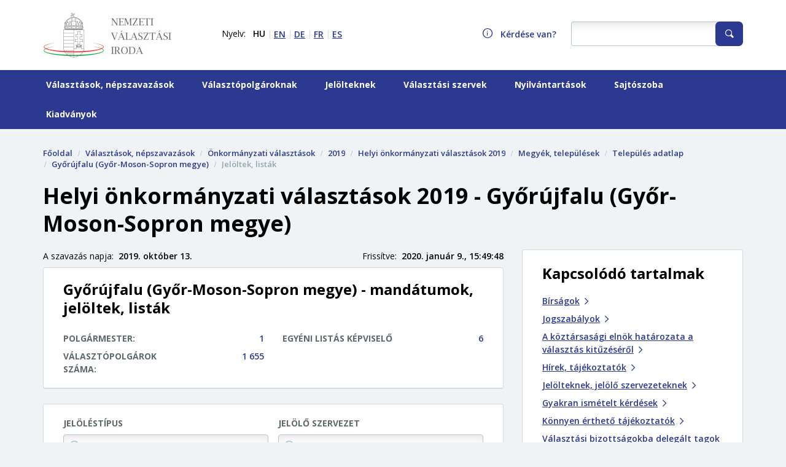

--- FILE ---
content_type: text/html;charset=UTF-8
request_url: https://www.valasztas.hu/telepules-adatlap_onk2019?p_p_id=onktelepulesijelolteklistak_WAR_nvinvrportlet&p_p_lifecycle=1&p_p_state=maximized&p_p_mode=view&_onktelepulesijelolteklistak_WAR_nvinvrportlet_telepulesKod=066&_onktelepulesijelolteklistak_WAR_nvinvrportlet_megyeKod=08&_onktelepulesijelolteklistak_WAR_nvinvrportlet_vlId=294&_onktelepulesijelolteklistak_WAR_nvinvrportlet_vltId=687&_onktelepulesijelolteklistak_WAR_nvinvrportlet_jelolesTipus=1
body_size: 28893
content:
<!DOCTYPE html> <html class="ltr" dir="ltr" lang="hu-HU"> <head> <title>Település adatlap - Nemzeti Választási Iroda</title> <meta content="initial-scale=1.0, width=device-width" name="viewport" /> <meta content="text/html; charset=UTF-8" http-equiv="content-type" /> <script type="importmap">{"imports":{"@clayui/breadcrumb":"/o/frontend-taglib-clay/__liferay__/exports/@clayui$breadcrumb.js","@clayui/form":"/o/frontend-taglib-clay/__liferay__/exports/@clayui$form.js","react-dom":"/o/frontend-js-react-web/__liferay__/exports/react-dom.js","@clayui/popover":"/o/frontend-taglib-clay/__liferay__/exports/@clayui$popover.js","@clayui/charts":"/o/frontend-taglib-clay/__liferay__/exports/@clayui$charts.js","@clayui/shared":"/o/frontend-taglib-clay/__liferay__/exports/@clayui$shared.js","@clayui/localized-input":"/o/frontend-taglib-clay/__liferay__/exports/@clayui$localized-input.js","@clayui/modal":"/o/frontend-taglib-clay/__liferay__/exports/@clayui$modal.js","@clayui/empty-state":"/o/frontend-taglib-clay/__liferay__/exports/@clayui$empty-state.js","@clayui/color-picker":"/o/frontend-taglib-clay/__liferay__/exports/@clayui$color-picker.js","@clayui/navigation-bar":"/o/frontend-taglib-clay/__liferay__/exports/@clayui$navigation-bar.js","react":"/o/frontend-js-react-web/__liferay__/exports/react.js","@clayui/pagination":"/o/frontend-taglib-clay/__liferay__/exports/@clayui$pagination.js","@clayui/icon":"/o/frontend-taglib-clay/__liferay__/exports/@clayui$icon.js","@clayui/table":"/o/frontend-taglib-clay/__liferay__/exports/@clayui$table.js","@clayui/autocomplete":"/o/frontend-taglib-clay/__liferay__/exports/@clayui$autocomplete.js","@clayui/slider":"/o/frontend-taglib-clay/__liferay__/exports/@clayui$slider.js","@clayui/management-toolbar":"/o/frontend-taglib-clay/__liferay__/exports/@clayui$management-toolbar.js","@clayui/multi-select":"/o/frontend-taglib-clay/__liferay__/exports/@clayui$multi-select.js","@clayui/nav":"/o/frontend-taglib-clay/__liferay__/exports/@clayui$nav.js","@clayui/time-picker":"/o/frontend-taglib-clay/__liferay__/exports/@clayui$time-picker.js","@clayui/provider":"/o/frontend-taglib-clay/__liferay__/exports/@clayui$provider.js","@clayui/upper-toolbar":"/o/frontend-taglib-clay/__liferay__/exports/@clayui$upper-toolbar.js","@clayui/loading-indicator":"/o/frontend-taglib-clay/__liferay__/exports/@clayui$loading-indicator.js","@clayui/panel":"/o/frontend-taglib-clay/__liferay__/exports/@clayui$panel.js","@clayui/drop-down":"/o/frontend-taglib-clay/__liferay__/exports/@clayui$drop-down.js","@clayui/list":"/o/frontend-taglib-clay/__liferay__/exports/@clayui$list.js","@clayui/date-picker":"/o/frontend-taglib-clay/__liferay__/exports/@clayui$date-picker.js","@clayui/label":"/o/frontend-taglib-clay/__liferay__/exports/@clayui$label.js","@clayui/data-provider":"/o/frontend-taglib-clay/__liferay__/exports/@clayui$data-provider.js","@liferay/frontend-js-api/data-set":"/o/frontend-js-dependencies-web/__liferay__/exports/@liferay$js-api$data-set.js","@clayui/core":"/o/frontend-taglib-clay/__liferay__/exports/@clayui$core.js","@liferay/language/":"/o/js/language/","@clayui/pagination-bar":"/o/frontend-taglib-clay/__liferay__/exports/@clayui$pagination-bar.js","@clayui/layout":"/o/frontend-taglib-clay/__liferay__/exports/@clayui$layout.js","@clayui/multi-step-nav":"/o/frontend-taglib-clay/__liferay__/exports/@clayui$multi-step-nav.js","@liferay/frontend-js-api":"/o/frontend-js-dependencies-web/__liferay__/exports/@liferay$js-api.js","@clayui/css":"/o/frontend-taglib-clay/__liferay__/exports/@clayui$css.js","@clayui/toolbar":"/o/frontend-taglib-clay/__liferay__/exports/@clayui$toolbar.js","@clayui/alert":"/o/frontend-taglib-clay/__liferay__/exports/@clayui$alert.js","@clayui/badge":"/o/frontend-taglib-clay/__liferay__/exports/@clayui$badge.js","@clayui/link":"/o/frontend-taglib-clay/__liferay__/exports/@clayui$link.js","@clayui/card":"/o/frontend-taglib-clay/__liferay__/exports/@clayui$card.js","@clayui/progress-bar":"/o/frontend-taglib-clay/__liferay__/exports/@clayui$progress-bar.js","@clayui/tooltip":"/o/frontend-taglib-clay/__liferay__/exports/@clayui$tooltip.js","@clayui/button":"/o/frontend-taglib-clay/__liferay__/exports/@clayui$button.js","@clayui/tabs":"/o/frontend-taglib-clay/__liferay__/exports/@clayui$tabs.js","@clayui/sticker":"/o/frontend-taglib-clay/__liferay__/exports/@clayui$sticker.js"},"scopes":{}}</script><script data-senna-track="temporary">var Liferay = window.Liferay || {};Liferay.Icons = Liferay.Icons || {};Liferay.Icons.controlPanelSpritemap = 'https://www.valasztas.hu/o/admin-theme/images/clay/icons.svg'; Liferay.Icons.spritemap = 'https://www.valasztas.hu/o/nvi-theme/images/clay/icons.svg';</script> <script data-senna-track="permanent" type="text/javascript">window.Liferay = window.Liferay || {}; window.Liferay.CSP = {nonce: ''};</script> <link data-senna-track="temporary" href="https://www.valasztas.hu/telepules-adatlap_onk2019" rel="canonical" /> <link data-senna-track="temporary" href="https://www.valasztas.hu/telepules-adatlap_onk2019" hreflang="hu-HU" rel="alternate" /> <link data-senna-track="temporary" href="https://www.valasztas.hu/en/telepules-adatlap_onk2019" hreflang="en-US" rel="alternate" /> <link data-senna-track="temporary" href="https://www.valasztas.hu/telepules-adatlap_onk2019" hreflang="x-default" rel="alternate" /> <meta property="og:locale" content="hu_HU"> <meta property="og:locale:alternate" content="hu_HU"> <meta property="og:locale:alternate" content="en_US"> <meta property="og:site_name" content="Nemzeti Választási Iroda"> <meta property="og:title" content="Település adatlap - Nemzeti Választási Iroda"> <meta property="og:type" content="website"> <meta property="og:url" content="https://www.valasztas.hu/telepules-adatlap_onk2019"> <link href="https://www.valasztas.hu/o/nvi-theme/images/favicon.ico" rel="apple-touch-icon" /> <link href="https://www.valasztas.hu/o/nvi-theme/images/favicon.ico" rel="icon" /> <link class="lfr-css-file" data-senna-track="temporary" href="https://www.valasztas.hu/o/nvi-theme/css/clay.css?browserId=chrome&amp;themeId=nvi_WAR_nvitheme&amp;minifierType=css&amp;languageId=hu_HU&amp;t=1761828132000" id="liferayAUICSS" rel="stylesheet" type="text/css" /> <link href="/combo?browserId=chrome&amp;minifierType=css&amp;themeId=nvi_WAR_nvitheme&amp;languageId=hu_HU&amp;com_liferay_journal_content_web_portlet_JournalContentPortlet_INSTANCE_4vzeL3GZXP2w:%2Fo%2Fjournal-content-web%2Fcss%2Fmain.css&amp;com_liferay_portal_search_web_search_bar_portlet_SearchBarPortlet_INSTANCE_templateSearch:%2Fo%2Fportal-search-web%2Fcss%2Fmain.css&amp;com_liferay_product_navigation_product_menu_web_portlet_ProductMenuPortlet:%2Fo%2Fproduct-navigation-product-menu-web%2Fcss%2Fmain.css&amp;com_liferay_product_navigation_user_personal_bar_web_portlet_ProductNavigationUserPersonalBarPortlet:%2Fo%2Fproduct-navigation-user-personal-bar-web%2Fcss%2Fmain.css&amp;com_liferay_site_navigation_menu_web_portlet_SiteNavigationMenuPortlet:%2Fo%2Fsite-navigation-menu-web%2Fcss%2Fmain.css&amp;t=1761828132000" rel="stylesheet" type="text/css" data-senna-track="temporary" id="8c2bf8d8" /> <script type="text/javascript" data-senna-track="temporary">
	// <![CDATA[
		var Liferay = Liferay || {};

		Liferay.Browser = {
			acceptsGzip: function() {
				return true;
			},

			

			getMajorVersion: function() {
				return 131.0;
			},

			getRevision: function() {
				return '537.36';
			},
			getVersion: function() {
				return '131.0';
			},

			

			isAir: function() {
				return false;
			},
			isChrome: function() {
				return true;
			},
			isEdge: function() {
				return false;
			},
			isFirefox: function() {
				return false;
			},
			isGecko: function() {
				return true;
			},
			isIe: function() {
				return false;
			},
			isIphone: function() {
				return false;
			},
			isLinux: function() {
				return false;
			},
			isMac: function() {
				return true;
			},
			isMobile: function() {
				return false;
			},
			isMozilla: function() {
				return false;
			},
			isOpera: function() {
				return false;
			},
			isRtf: function() {
				return true;
			},
			isSafari: function() {
				return true;
			},
			isSun: function() {
				return false;
			},
			isWebKit: function() {
				return true;
			},
			isWindows: function() {
				return false;
			}
		};

		Liferay.Data = Liferay.Data || {};

		Liferay.Data.ICONS_INLINE_SVG = true;

		Liferay.Data.NAV_SELECTOR = '#navigation';

		Liferay.Data.NAV_SELECTOR_MOBILE = '#navigationCollapse';

		Liferay.Data.isCustomizationView = function() {
			return false;
		};

		Liferay.Data.notices = [
			
		];

		(function () {
			var available = {};

			var direction = {};

			

				available['hu_HU'] = 'magyar\x20\x28Magyarország\x29';
				direction['hu_HU'] = 'ltr';

			

				available['en_US'] = 'angol\x20\x28Egyesült\x20Államok\x29';
				direction['en_US'] = 'ltr';

			

			Liferay.Language = {
				_cache: {},
				available,
				direction,
				get: function(key) {
					let value = Liferay.Language._cache[key];

					if (value === undefined) {
						value = key;
					}

					return value;
				}
			};
		})();

		var featureFlags = {"LPD-10964":false,"LPS-193884":false,"LPS-178642":false,"LPD-11253":false,"LPS-193005":false,"LPS-187284":false,"LPS-187285":false,"LPD-11377":false,"LPD-10562":false,"LPS-114786":false,"COMMERCE-8087":false,"LPD-13311":true,"LRAC-10757":false,"LPS-180090":false,"LPS-178052":false,"LPS-189856":false,"LPD-21414":false,"LPD-19465":false,"LPS-187436":false,"LPS-185892":false,"LPS-186620":false,"LPS-184404":false,"LPS-198183":false,"LPD-15729":false,"LPS-171364":false,"LPD-6378":false,"LPS-153714":false,"LPS-96845":false,"LPD-11848":false,"LPS-170670":false,"LPS-169981":false,"LPS-153839":false,"LPS-177027":false,"LPD-11003":false,"LPD-19843":false,"LPS-114700":false,"LPS-135430":false,"LPD-36053":false,"LPS-134060":false,"LPS-164563":false,"LPS-122920":false,"LPD-27222":false,"LPS-199086":false,"LPS-203351":false,"LPD-10588":false,"LPD-13778":true,"LPD-11313":false,"LPD-6368":false,"LPD-10701":false,"LPD-10703":false,"LPS-202104":false,"LPD-19955":false,"LPS-187142":false,"LPD-15596":false,"LPD-11232":false,"LPS-196935":true,"LPS-176691":false,"LPS-197909":false,"LPD-21636":false,"LPD-29516":false,"COMMERCE-8949":false,"LPD-25799":false,"LPD-11228":false,"LPD-30087":false,"LPS-153813":false,"LPS-174455":false,"LPD-17809":false,"COMMERCE-13024":false,"LPS-165482":false,"LPS-193551":false,"LPS-197477":false,"LPD-17965":false,"LPS-174816":false,"LPS-186360":false,"LPS-153332":false,"LPS-179669":false,"LPS-174417":false,"LPD-11147":false,"LPD-31212":false,"LPD-18221":false,"LPS-155284":false,"LRAC-15017":false,"LPD-19870":false,"LPS-200108":false,"LPS-159643":false,"LPS-161033":false,"LPS-164948":false,"LPS-188058":false,"LPS-129412":false,"LPD-24498":false,"LPD-21265":false,"LPS-169837":false,"LPD-20379":false,"LPD-20213":false};

		Liferay.FeatureFlags = Object.keys(featureFlags).reduce(
			(acc, key) => ({
				...acc, [key]: featureFlags[key] === 'true' || featureFlags[key] === true
			}), {}
		);

		Liferay.PortletKeys = {
			DOCUMENT_LIBRARY: 'com_liferay_document_library_web_portlet_DLPortlet',
			DYNAMIC_DATA_MAPPING: 'com_liferay_dynamic_data_mapping_web_portlet_DDMPortlet',
			ITEM_SELECTOR: 'com_liferay_item_selector_web_portlet_ItemSelectorPortlet'
		};

		Liferay.PropsValues = {
			JAVASCRIPT_SINGLE_PAGE_APPLICATION_TIMEOUT: 0,
			UPLOAD_SERVLET_REQUEST_IMPL_MAX_SIZE: 104857600
		};

		Liferay.ThemeDisplay = {

			

			
				getLayoutId: function() {
					return '3093';
				},

				

				getLayoutRelativeControlPanelURL: function() {
					return '/group/guest/~/control_panel/manage?p_p_id=onktelepulesijelolteklistak_WAR_nvinvrportlet';
				},

				getLayoutRelativeURL: function() {
					return '/telepules-adatlap_onk2019';
				},
				getLayoutURL: function() {
					return 'https://www.valasztas.hu/telepules-adatlap_onk2019';
				},
				getParentLayoutId: function() {
					return '3092';
				},
				isControlPanel: function() {
					return false;
				},
				isPrivateLayout: function() {
					return 'false';
				},
				isVirtualLayout: function() {
					return false;
				},
			

			getBCP47LanguageId: function() {
				return 'hu-HU';
			},
			getCanonicalURL: function() {

				

				return 'https\x3a\x2f\x2fwww\x2evalasztas\x2ehu\x2ftelepules-adatlap_onk2019';
			},
			getCDNBaseURL: function() {
				return 'https://www.valasztas.hu';
			},
			getCDNDynamicResourcesHost: function() {
				return '';
			},
			getCDNHost: function() {
				return '';
			},
			getCompanyGroupId: function() {
				return '20195';
			},
			getCompanyId: function() {
				return '20155';
			},
			getDefaultLanguageId: function() {
				return 'hu_HU';
			},
			getDoAsUserIdEncoded: function() {
				return '';
			},
			getLanguageId: function() {
				return 'hu_HU';
			},
			getParentGroupId: function() {
				return '20182';
			},
			getPathContext: function() {
				return '';
			},
			getPathImage: function() {
				return '/image';
			},
			getPathJavaScript: function() {
				return '/o/frontend-js-web';
			},
			getPathMain: function() {
				return '/c';
			},
			getPathThemeImages: function() {
				return 'https://www.valasztas.hu/o/nvi-theme/images';
			},
			getPathThemeRoot: function() {
				return '/o/nvi-theme';
			},
			getPlid: function() {
				return '2412743';
			},
			getPortalURL: function() {
				return 'https://www.valasztas.hu';
			},
			getRealUserId: function() {
				return '20159';
			},
			getRemoteAddr: function() {
				return '18.217.223.64';
			},
			getRemoteHost: function() {
				return '18.217.223.64';
			},
			getScopeGroupId: function() {
				return '20182';
			},
			getScopeGroupIdOrLiveGroupId: function() {
				return '20182';
			},
			getSessionId: function() {
				return '';
			},
			getSiteAdminURL: function() {
				return 'https://www.valasztas.hu/group/guest/~/control_panel/manage?p_p_lifecycle=0&p_p_state=maximized&p_p_mode=view';
			},
			getSiteGroupId: function() {
				return '20182';
			},
			getURLControlPanel: function() {
				return '/group/control_panel?refererPlid=2412743';
			},
			getURLHome: function() {
				return 'https\x3a\x2f\x2fwww\x2evalasztas\x2ehu\x2fweb\x2fguest';
			},
			getUserEmailAddress: function() {
				return '';
			},
			getUserId: function() {
				return '20159';
			},
			getUserName: function() {
				return '';
			},
			isAddSessionIdToURL: function() {
				return false;
			},
			isImpersonated: function() {
				return false;
			},
			isSignedIn: function() {
				return false;
			},

			isStagedPortlet: function() {
				
					
						return true;
					
					
			},

			isStateExclusive: function() {
				return false;
			},
			isStateMaximized: function() {
				return true;
			},
			isStatePopUp: function() {
				return false;
			}
		};

		var themeDisplay = Liferay.ThemeDisplay;

		Liferay.AUI = {

			

			getCombine: function() {
				return true;
			},
			getComboPath: function() {
				return '/combo/?browserId=chrome&minifierType=&languageId=hu_HU&t=1761831660435&';
			},
			getDateFormat: function() {
				return '%Y.%m.%d.';
			},
			getEditorCKEditorPath: function() {
				return '/o/frontend-editor-ckeditor-web';
			},
			getFilter: function() {
				var filter = 'raw';

				
					
						filter = 'min';
					
					

				return filter;
			},
			getFilterConfig: function() {
				var instance = this;

				var filterConfig = null;

				if (!instance.getCombine()) {
					filterConfig = {
						replaceStr: '.js' + instance.getStaticResourceURLParams(),
						searchExp: '\\.js$'
					};
				}

				return filterConfig;
			},
			getJavaScriptRootPath: function() {
				return '/o/frontend-js-web';
			},
			getPortletRootPath: function() {
				return '/html/portlet';
			},
			getStaticResourceURLParams: function() {
				return '?browserId=chrome&minifierType=&languageId=hu_HU&t=1761831660435';
			}
		};

		Liferay.authToken = 'vz9tLzMk';

		

		Liferay.currentURL = '\x2ftelepules-adatlap_onk2019\x3fp_p_id\x3donktelepulesijelolteklistak_WAR_nvinvrportlet\x26p_p_lifecycle\x3d1\x26p_p_state\x3dmaximized\x26p_p_mode\x3dview\x26_onktelepulesijelolteklistak_WAR_nvinvrportlet_telepulesKod\x3d066\x26_onktelepulesijelolteklistak_WAR_nvinvrportlet_megyeKod\x3d08\x26_onktelepulesijelolteklistak_WAR_nvinvrportlet_vlId\x3d294\x26_onktelepulesijelolteklistak_WAR_nvinvrportlet_vltId\x3d687\x26_onktelepulesijelolteklistak_WAR_nvinvrportlet_jelolesTipus\x3d1';
		Liferay.currentURLEncoded = '\x252Ftelepules-adatlap_onk2019\x253Fp_p_id\x253Donktelepulesijelolteklistak_WAR_nvinvrportlet\x2526p_p_lifecycle\x253D1\x2526p_p_state\x253Dmaximized\x2526p_p_mode\x253Dview\x2526_onktelepulesijelolteklistak_WAR_nvinvrportlet_telepulesKod\x253D066\x2526_onktelepulesijelolteklistak_WAR_nvinvrportlet_megyeKod\x253D08\x2526_onktelepulesijelolteklistak_WAR_nvinvrportlet_vlId\x253D294\x2526_onktelepulesijelolteklistak_WAR_nvinvrportlet_vltId\x253D687\x2526_onktelepulesijelolteklistak_WAR_nvinvrportlet_jelolesTipus\x253D1';
	// ]]>
</script> <script data-senna-track="temporary" type="text/javascript">window.__CONFIG__= {basePath: '',combine: true, defaultURLParams: null, explainResolutions: false, exposeGlobal: false, logLevel: 'warn', moduleType: 'module', namespace:'Liferay', nonce: '', reportMismatchedAnonymousModules: 'warn', resolvePath: '/o/js_resolve_modules', url: '/combo/?browserId=chrome&minifierType=js&languageId=hu_HU&t=1761831660435&', waitTimeout: 60000};</script><script data-senna-track="permanent" src="/o/frontend-js-loader-modules-extender/loader.js?&mac=9WaMmhziBCkScHZwrrVcOR7VZF4=&browserId=chrome&languageId=hu_HU&minifierType=js" type="text/javascript"></script><script data-senna-track="permanent" src="/combo?browserId=chrome&minifierType=js&languageId=hu_HU&t=1761831660435&/o/frontend-js-aui-web/aui/aui/aui-min.js&/o/frontend-js-aui-web/liferay/modules.js&/o/frontend-js-aui-web/liferay/aui_sandbox.js&/o/frontend-js-aui-web/aui/attribute-base/attribute-base-min.js&/o/frontend-js-aui-web/aui/attribute-complex/attribute-complex-min.js&/o/frontend-js-aui-web/aui/attribute-core/attribute-core-min.js&/o/frontend-js-aui-web/aui/attribute-observable/attribute-observable-min.js&/o/frontend-js-aui-web/aui/attribute-extras/attribute-extras-min.js&/o/frontend-js-aui-web/aui/event-custom-base/event-custom-base-min.js&/o/frontend-js-aui-web/aui/event-custom-complex/event-custom-complex-min.js&/o/frontend-js-aui-web/aui/oop/oop-min.js&/o/frontend-js-aui-web/aui/aui-base-lang/aui-base-lang-min.js&/o/frontend-js-aui-web/liferay/dependency.js&/o/frontend-js-aui-web/liferay/util.js&/o/frontend-js-web/liferay/dom_task_runner.js&/o/frontend-js-web/liferay/events.js&/o/frontend-js-web/liferay/lazy_load.js&/o/frontend-js-web/liferay/liferay.js&/o/frontend-js-web/liferay/global.bundle.js&/o/frontend-js-web/liferay/portlet.js&/o/frontend-js-web/liferay/workflow.js&/o/oauth2-provider-web/js/liferay.js" type="text/javascript"></script> <script data-senna-track="temporary" type="text/javascript">window.Liferay = Liferay || {}; window.Liferay.OAuth2 = {getAuthorizeURL: function() {return 'https://www.valasztas.hu/o/oauth2/authorize';}, getBuiltInRedirectURL: function() {return 'https://www.valasztas.hu/o/oauth2/redirect';}, getIntrospectURL: function() { return 'https://www.valasztas.hu/o/oauth2/introspect';}, getTokenURL: function() {return 'https://www.valasztas.hu/o/oauth2/token';}, getUserAgentApplication: function(externalReferenceCode) {return Liferay.OAuth2._userAgentApplications[externalReferenceCode];}, _userAgentApplications: {}}</script><script data-senna-track="temporary" type="text/javascript">try {var MODULE_MAIN='portal-workflow-kaleo-designer-web@5.0.137/index';var MODULE_PATH='/o/portal-workflow-kaleo-designer-web';/**
 * SPDX-FileCopyrightText: (c) 2000 Liferay, Inc. https://liferay.com
 * SPDX-License-Identifier: LGPL-2.1-or-later OR LicenseRef-Liferay-DXP-EULA-2.0.0-2023-06
 */

(function () {
	AUI().applyConfig({
		groups: {
			'kaleo-designer': {
				base: MODULE_PATH + '/designer/js/legacy/',
				combine: Liferay.AUI.getCombine(),
				filter: Liferay.AUI.getFilterConfig(),
				modules: {
					'liferay-kaleo-designer-autocomplete-util': {
						path: 'autocomplete_util.js',
						requires: ['autocomplete', 'autocomplete-highlighters'],
					},
					'liferay-kaleo-designer-definition-diagram-controller': {
						path: 'definition_diagram_controller.js',
						requires: [
							'liferay-kaleo-designer-field-normalizer',
							'liferay-kaleo-designer-utils',
						],
					},
					'liferay-kaleo-designer-dialogs': {
						path: 'dialogs.js',
						requires: ['liferay-util-window'],
					},
					'liferay-kaleo-designer-editors': {
						path: 'editors.js',
						requires: [
							'aui-ace-editor',
							'aui-ace-editor-mode-xml',
							'aui-base',
							'aui-datatype',
							'aui-node',
							'liferay-kaleo-designer-autocomplete-util',
							'liferay-kaleo-designer-utils',
						],
					},
					'liferay-kaleo-designer-field-normalizer': {
						path: 'field_normalizer.js',
						requires: ['liferay-kaleo-designer-remote-services'],
					},
					'liferay-kaleo-designer-nodes': {
						path: 'nodes.js',
						requires: [
							'aui-datatable',
							'aui-datatype',
							'aui-diagram-builder',
							'liferay-kaleo-designer-editors',
							'liferay-kaleo-designer-utils',
						],
					},
					'liferay-kaleo-designer-remote-services': {
						path: 'remote_services.js',
						requires: ['aui-io'],
					},
					'liferay-kaleo-designer-templates': {
						path: 'templates.js',
						requires: ['aui-tpl-snippets-deprecated'],
					},
					'liferay-kaleo-designer-utils': {
						path: 'utils.js',
						requires: [],
					},
					'liferay-kaleo-designer-xml-definition': {
						path: 'xml_definition.js',
						requires: [
							'aui-base',
							'aui-component',
							'dataschema-xml',
							'datatype-xml',
						],
					},
					'liferay-kaleo-designer-xml-definition-serializer': {
						path: 'xml_definition_serializer.js',
						requires: ['escape', 'liferay-kaleo-designer-xml-util'],
					},
					'liferay-kaleo-designer-xml-util': {
						path: 'xml_util.js',
						requires: ['aui-base'],
					},
					'liferay-portlet-kaleo-designer': {
						path: 'main.js',
						requires: [
							'aui-ace-editor',
							'aui-ace-editor-mode-xml',
							'aui-tpl-snippets-deprecated',
							'dataschema-xml',
							'datasource',
							'datatype-xml',
							'event-valuechange',
							'io-form',
							'liferay-kaleo-designer-autocomplete-util',
							'liferay-kaleo-designer-editors',
							'liferay-kaleo-designer-nodes',
							'liferay-kaleo-designer-remote-services',
							'liferay-kaleo-designer-utils',
							'liferay-kaleo-designer-xml-util',
							'liferay-util-window',
						],
					},
				},
				root: MODULE_PATH + '/designer/js/legacy/',
			},
		},
	});
})();
} catch(error) {console.error(error);}try {var MODULE_MAIN='contacts-web@5.0.61/index';var MODULE_PATH='/o/contacts-web';/**
 * SPDX-FileCopyrightText: (c) 2000 Liferay, Inc. https://liferay.com
 * SPDX-License-Identifier: LGPL-2.1-or-later OR LicenseRef-Liferay-DXP-EULA-2.0.0-2023-06
 */

(function () {
	AUI().applyConfig({
		groups: {
			contactscenter: {
				base: MODULE_PATH + '/js/legacy/',
				combine: Liferay.AUI.getCombine(),
				filter: Liferay.AUI.getFilterConfig(),
				modules: {
					'liferay-contacts-center': {
						path: 'main.js',
						requires: [
							'aui-io-plugin-deprecated',
							'aui-toolbar',
							'autocomplete-base',
							'datasource-io',
							'json-parse',
							'liferay-portlet-base',
							'liferay-util-window',
						],
					},
				},
				root: MODULE_PATH + '/js/legacy/',
			},
		},
	});
})();
} catch(error) {console.error(error);}try {var MODULE_MAIN='staging-processes-web@5.0.60/index';var MODULE_PATH='/o/staging-processes-web';/**
 * SPDX-FileCopyrightText: (c) 2000 Liferay, Inc. https://liferay.com
 * SPDX-License-Identifier: LGPL-2.1-or-later OR LicenseRef-Liferay-DXP-EULA-2.0.0-2023-06
 */

(function () {
	AUI().applyConfig({
		groups: {
			stagingprocessesweb: {
				base: MODULE_PATH + '/js/legacy/',
				combine: Liferay.AUI.getCombine(),
				filter: Liferay.AUI.getFilterConfig(),
				modules: {
					'liferay-staging-processes-export-import': {
						path: 'main.js',
						requires: [
							'aui-datatype',
							'aui-dialog-iframe-deprecated',
							'aui-modal',
							'aui-parse-content',
							'aui-toggler',
							'liferay-portlet-base',
							'liferay-util-window',
						],
					},
				},
				root: MODULE_PATH + '/js/legacy/',
			},
		},
	});
})();
} catch(error) {console.error(error);}try {var MODULE_MAIN='frontend-js-components-web@2.0.72/index';var MODULE_PATH='/o/frontend-js-components-web';/**
 * SPDX-FileCopyrightText: (c) 2000 Liferay, Inc. https://liferay.com
 * SPDX-License-Identifier: LGPL-2.1-or-later OR LicenseRef-Liferay-DXP-EULA-2.0.0-2023-06
 */

(function () {
	AUI().applyConfig({
		groups: {
			components: {

				// eslint-disable-next-line
				mainModule: MODULE_MAIN,
			},
		},
	});
})();
} catch(error) {console.error(error);}try {var MODULE_MAIN='exportimport-web@5.0.92/index';var MODULE_PATH='/o/exportimport-web';/**
 * SPDX-FileCopyrightText: (c) 2000 Liferay, Inc. https://liferay.com
 * SPDX-License-Identifier: LGPL-2.1-or-later OR LicenseRef-Liferay-DXP-EULA-2.0.0-2023-06
 */

(function () {
	AUI().applyConfig({
		groups: {
			exportimportweb: {
				base: MODULE_PATH + '/js/legacy/',
				combine: Liferay.AUI.getCombine(),
				filter: Liferay.AUI.getFilterConfig(),
				modules: {
					'liferay-export-import-export-import': {
						path: 'main.js',
						requires: [
							'aui-datatype',
							'aui-dialog-iframe-deprecated',
							'aui-modal',
							'aui-parse-content',
							'aui-toggler',
							'liferay-portlet-base',
							'liferay-util-window',
						],
					},
				},
				root: MODULE_PATH + '/js/legacy/',
			},
		},
	});
})();
} catch(error) {console.error(error);}try {var MODULE_MAIN='@liferay/frontend-js-state-web@1.0.25/index';var MODULE_PATH='/o/frontend-js-state-web';/**
 * SPDX-FileCopyrightText: (c) 2000 Liferay, Inc. https://liferay.com
 * SPDX-License-Identifier: LGPL-2.1-or-later OR LicenseRef-Liferay-DXP-EULA-2.0.0-2023-06
 */

(function () {
	AUI().applyConfig({
		groups: {
			state: {

				// eslint-disable-next-line
				mainModule: MODULE_MAIN,
			},
		},
	});
})();
} catch(error) {console.error(error);}try {var MODULE_MAIN='dynamic-data-mapping-web@5.0.108/index';var MODULE_PATH='/o/dynamic-data-mapping-web';/**
 * SPDX-FileCopyrightText: (c) 2000 Liferay, Inc. https://liferay.com
 * SPDX-License-Identifier: LGPL-2.1-or-later OR LicenseRef-Liferay-DXP-EULA-2.0.0-2023-06
 */

(function () {
	const LiferayAUI = Liferay.AUI;

	AUI().applyConfig({
		groups: {
			ddm: {
				base: MODULE_PATH + '/js/legacy/',
				combine: Liferay.AUI.getCombine(),
				filter: LiferayAUI.getFilterConfig(),
				modules: {
					'liferay-ddm-form': {
						path: 'ddm_form.js',
						requires: [
							'aui-base',
							'aui-datatable',
							'aui-datatype',
							'aui-image-viewer',
							'aui-parse-content',
							'aui-set',
							'aui-sortable-list',
							'json',
							'liferay-form',
							'liferay-map-base',
							'liferay-translation-manager',
							'liferay-util-window',
						],
					},
					'liferay-portlet-dynamic-data-mapping': {
						condition: {
							trigger: 'liferay-document-library',
						},
						path: 'main.js',
						requires: [
							'arraysort',
							'aui-form-builder-deprecated',
							'aui-form-validator',
							'aui-map',
							'aui-text-unicode',
							'json',
							'liferay-menu',
							'liferay-translation-manager',
							'liferay-util-window',
							'text',
						],
					},
					'liferay-portlet-dynamic-data-mapping-custom-fields': {
						condition: {
							trigger: 'liferay-document-library',
						},
						path: 'custom_fields.js',
						requires: ['liferay-portlet-dynamic-data-mapping'],
					},
				},
				root: MODULE_PATH + '/js/legacy/',
			},
		},
	});
})();
} catch(error) {console.error(error);}try {var MODULE_MAIN='frontend-editor-alloyeditor-web@5.0.51/index';var MODULE_PATH='/o/frontend-editor-alloyeditor-web';/**
 * SPDX-FileCopyrightText: (c) 2000 Liferay, Inc. https://liferay.com
 * SPDX-License-Identifier: LGPL-2.1-or-later OR LicenseRef-Liferay-DXP-EULA-2.0.0-2023-06
 */

(function () {
	AUI().applyConfig({
		groups: {
			alloyeditor: {
				base: MODULE_PATH + '/js/legacy/',
				combine: Liferay.AUI.getCombine(),
				filter: Liferay.AUI.getFilterConfig(),
				modules: {
					'liferay-alloy-editor': {
						path: 'alloyeditor.js',
						requires: [
							'aui-component',
							'liferay-portlet-base',
							'timers',
						],
					},
					'liferay-alloy-editor-source': {
						path: 'alloyeditor_source.js',
						requires: [
							'aui-debounce',
							'liferay-fullscreen-source-editor',
							'liferay-source-editor',
							'plugin',
						],
					},
				},
				root: MODULE_PATH + '/js/legacy/',
			},
		},
	});
})();
} catch(error) {console.error(error);}try {var MODULE_MAIN='calendar-web@5.0.98/index';var MODULE_PATH='/o/calendar-web';/**
 * SPDX-FileCopyrightText: (c) 2000 Liferay, Inc. https://liferay.com
 * SPDX-License-Identifier: LGPL-2.1-or-later OR LicenseRef-Liferay-DXP-EULA-2.0.0-2023-06
 */

(function () {
	AUI().applyConfig({
		groups: {
			calendar: {
				base: MODULE_PATH + '/js/legacy/',
				combine: Liferay.AUI.getCombine(),
				filter: Liferay.AUI.getFilterConfig(),
				modules: {
					'liferay-calendar-a11y': {
						path: 'calendar_a11y.js',
						requires: ['calendar'],
					},
					'liferay-calendar-container': {
						path: 'calendar_container.js',
						requires: [
							'aui-alert',
							'aui-base',
							'aui-component',
							'liferay-portlet-base',
						],
					},
					'liferay-calendar-date-picker-sanitizer': {
						path: 'date_picker_sanitizer.js',
						requires: ['aui-base'],
					},
					'liferay-calendar-interval-selector': {
						path: 'interval_selector.js',
						requires: ['aui-base', 'liferay-portlet-base'],
					},
					'liferay-calendar-interval-selector-scheduler-event-link': {
						path: 'interval_selector_scheduler_event_link.js',
						requires: ['aui-base', 'liferay-portlet-base'],
					},
					'liferay-calendar-list': {
						path: 'calendar_list.js',
						requires: [
							'aui-template-deprecated',
							'liferay-scheduler',
						],
					},
					'liferay-calendar-message-util': {
						path: 'message_util.js',
						requires: ['liferay-util-window'],
					},
					'liferay-calendar-recurrence-converter': {
						path: 'recurrence_converter.js',
						requires: [],
					},
					'liferay-calendar-recurrence-dialog': {
						path: 'recurrence.js',
						requires: [
							'aui-base',
							'liferay-calendar-recurrence-util',
						],
					},
					'liferay-calendar-recurrence-util': {
						path: 'recurrence_util.js',
						requires: ['aui-base', 'liferay-util-window'],
					},
					'liferay-calendar-reminders': {
						path: 'calendar_reminders.js',
						requires: ['aui-base'],
					},
					'liferay-calendar-remote-services': {
						path: 'remote_services.js',
						requires: [
							'aui-base',
							'aui-component',
							'liferay-calendar-util',
							'liferay-portlet-base',
						],
					},
					'liferay-calendar-session-listener': {
						path: 'session_listener.js',
						requires: ['aui-base', 'liferay-scheduler'],
					},
					'liferay-calendar-simple-color-picker': {
						path: 'simple_color_picker.js',
						requires: ['aui-base', 'aui-template-deprecated'],
					},
					'liferay-calendar-simple-menu': {
						path: 'simple_menu.js',
						requires: [
							'aui-base',
							'aui-template-deprecated',
							'event-outside',
							'event-touch',
							'widget-modality',
							'widget-position',
							'widget-position-align',
							'widget-position-constrain',
							'widget-stack',
							'widget-stdmod',
						],
					},
					'liferay-calendar-util': {
						path: 'calendar_util.js',
						requires: [
							'aui-datatype',
							'aui-io',
							'aui-scheduler',
							'aui-toolbar',
							'autocomplete',
							'autocomplete-highlighters',
						],
					},
					'liferay-scheduler': {
						path: 'scheduler.js',
						requires: [
							'async-queue',
							'aui-datatype',
							'aui-scheduler',
							'dd-plugin',
							'liferay-calendar-a11y',
							'liferay-calendar-message-util',
							'liferay-calendar-recurrence-converter',
							'liferay-calendar-recurrence-util',
							'liferay-calendar-util',
							'liferay-scheduler-event-recorder',
							'liferay-scheduler-models',
							'promise',
							'resize-plugin',
						],
					},
					'liferay-scheduler-event-recorder': {
						path: 'scheduler_event_recorder.js',
						requires: [
							'dd-plugin',
							'liferay-calendar-util',
							'resize-plugin',
						],
					},
					'liferay-scheduler-models': {
						path: 'scheduler_models.js',
						requires: [
							'aui-datatype',
							'dd-plugin',
							'liferay-calendar-util',
						],
					},
				},
				root: MODULE_PATH + '/js/legacy/',
			},
		},
	});
})();
} catch(error) {console.error(error);}try {var MODULE_MAIN='portal-search-web@6.0.139/index';var MODULE_PATH='/o/portal-search-web';/**
 * SPDX-FileCopyrightText: (c) 2000 Liferay, Inc. https://liferay.com
 * SPDX-License-Identifier: LGPL-2.1-or-later OR LicenseRef-Liferay-DXP-EULA-2.0.0-2023-06
 */

(function () {
	AUI().applyConfig({
		groups: {
			search: {
				base: MODULE_PATH + '/js/',
				combine: Liferay.AUI.getCombine(),
				filter: Liferay.AUI.getFilterConfig(),
				modules: {
					'liferay-search-date-facet': {
						path: 'date_facet.js',
						requires: ['aui-form-validator'],
					},
				},
				root: MODULE_PATH + '/js/',
			},
		},
	});
})();
} catch(error) {console.error(error);}try {var MODULE_MAIN='@liferay/frontend-js-react-web@5.0.45/index';var MODULE_PATH='/o/frontend-js-react-web';/**
 * SPDX-FileCopyrightText: (c) 2000 Liferay, Inc. https://liferay.com
 * SPDX-License-Identifier: LGPL-2.1-or-later OR LicenseRef-Liferay-DXP-EULA-2.0.0-2023-06
 */

(function () {
	AUI().applyConfig({
		groups: {
			react: {

				// eslint-disable-next-line
				mainModule: MODULE_MAIN,
			},
		},
	});
})();
} catch(error) {console.error(error);}try {var MODULE_MAIN='@liferay/document-library-web@6.0.188/index';var MODULE_PATH='/o/document-library-web';/**
 * SPDX-FileCopyrightText: (c) 2000 Liferay, Inc. https://liferay.com
 * SPDX-License-Identifier: LGPL-2.1-or-later OR LicenseRef-Liferay-DXP-EULA-2.0.0-2023-06
 */

(function () {
	AUI().applyConfig({
		groups: {
			dl: {
				base: MODULE_PATH + '/js/legacy/',
				combine: Liferay.AUI.getCombine(),
				filter: Liferay.AUI.getFilterConfig(),
				modules: {
					'document-library-upload-component': {
						path: 'DocumentLibraryUpload.js',
						requires: [
							'aui-component',
							'aui-data-set-deprecated',
							'aui-overlay-manager-deprecated',
							'aui-overlay-mask-deprecated',
							'aui-parse-content',
							'aui-progressbar',
							'aui-template-deprecated',
							'liferay-search-container',
							'querystring-parse-simple',
							'uploader',
						],
					},
				},
				root: MODULE_PATH + '/js/legacy/',
			},
		},
	});
})();
} catch(error) {console.error(error);}</script> <script type="text/javascript" data-senna-track="temporary">
	// <![CDATA[
		
			
				
					Liferay.Portlet.register('onktelepulesijelolteklistak_WAR_nvinvrportlet');
				
				
		

		
	// ]]>
</script> <script id="googleAnalyticsScript" type="text/javascript" data-senna-track="permanent">
					(function(i, s, o, g, r, a, m) {
						i['GoogleAnalyticsObject'] = r;

						i[r] = i[r] || function() {
							var arrayValue = i[r].q || [];

							i[r].q = arrayValue;

							(i[r].q).push(arguments);
						};

						i[r].l = 1 * new Date();

						a = s.createElement(o);
						m = s.getElementsByTagName(o)[0];
						a.async = 1;
						a.src = g;
						m.parentNode.insertBefore(a, m);
					})(window, document, 'script', '//www.google-analytics.com/analytics.js', 'ga');

					

					
						
							ga('create', 'G-3SHQLXX47G', 'auto');
						
					

					

					

					ga('send', 'pageview');

					
						Liferay.on(
							'endNavigate',
							function(event) {
								ga('set', 'page', Liferay.ThemeDisplay.getLayoutRelativeURL());
								ga('send', 'pageview');
							}
						);
					
				</script> <link class="lfr-css-file" data-senna-track="temporary" href="https://www.valasztas.hu/o/nvi-theme/css/main.css?browserId=chrome&amp;themeId=nvi_WAR_nvitheme&amp;minifierType=css&amp;languageId=hu_HU&amp;t=1761828132000" id="liferayThemeCSS" rel="stylesheet" type="text/css" /> <style data-senna-track="temporary" type="text/css">

		

			

		

			

		

			

		

			

		

			

		

			

		

			

		

			

		

			

		

			

		

			

		

			

		

			

		

			

		

			

		

			

		

	</style> <style data-senna-track="temporary" type="text/css">
</style> <script type="module">
import {init} from '/o/frontend-js-spa-web/__liferay__/index.js';
{
init({"navigationExceptionSelectors":":not([target=\"_blank\"]):not([data-senna-off]):not([data-resource-href]):not([data-cke-saved-href]):not([data-cke-saved-href])","cacheExpirationTime":-1,"clearScreensCache":false,"portletsBlacklist":["onknemztelepulesieredmenyek_WAR_nvinvrportlet","onkelnyerhetomandatumok_WAR_nvinvrportlet","onknavigationtoelection_WAR_nvinvrportlet","com_liferay_login_web_portlet_CreateAccountPortlet","onknemzmegyeadatlap_WAR_nvinvrportlet","onknemzlistak_WAR_nvinvrportlet","onkreszveteliadatok_WAR_nvinvrportlet","onknemzeredmenykereso_WAR_nvinvrportlet","com_liferay_site_navigation_directory_web_portlet_SitesDirectoryPortlet","com_liferay_questions_web_internal_portlet_QuestionsPortlet","onknavigacio_WAR_nvinvrportlet","onkletolthetojegyzokonyvek_WAR_nvinvrportlet","onkvoterscount_WAR_nvinvrportlet","onknemzadatlap_WAR_nvinvrportlet","onkmegyeadatlap_WAR_nvinvrportlet","onknemzjelolteklistak_WAR_nvinvrportlet","onkosszesjelolt_WAR_nvinvrportlet","nemzetiseginevj_WAR_nvinvrportlet","eplistak_WAR_nvinvrportlet","onknavigationlist_WAR_nvinvrportlet","com_liferay_login_web_portlet_ForgotPasswordPortlet","iogyoevkeredmenyadatlap_WAR_nvinvrportlet","com_liferay_portal_language_override_web_internal_portlet_PLOPortlet","epszervezetek_WAR_nvinvrportlet","onkkiemeltreszvetel_WAR_nvinvrportlet","onkszervezetek_WAR_nvinvrportlet","onkelectioninfo_WAR_nvinvrportlet","com_liferay_login_web_portlet_LoginPortlet","epszavazokorok_WAR_nvinvrportlet","regisztracioskerelmek_WAR_nvinvrportlet","onknemztelepulesijelolteklistak_WAR_nvinvrportlet","onkszavazokorok_WAR_nvinvrportlet","onkeredmenyadatok_WAR_nvinvrportlet","onkszavazokorieredmenyek_WAR_nvinvrportlet","onkmegyetelepuleslista_WAR_nvinvrportlet","electioninformation_WAR_nvivakirportlet","onklistaadatlap_WAR_nvinvrportlet","ogymap_WAR_nvinvrportlet","com_liferay_nested_portlets_web_portlet_NestedPortletsPortlet","hu_webtown_liferay_portlet_nvi_nvr_xlsgenerationadmin_XlsGenerationAdminMVCPortletPortlet","iogyreszveteliadatok_WAR_nvinvrportlet","onkszervezetadatlap_WAR_nvinvrportlet","onkatjelentkezokszama_WAR_nvinvrportlet","sharing_WAR_nvisharingportlet","onknemztelepulesikituzottvalasztasok_WAR_nvinvrportlet","eplistaadatlap_WAR_nvinvrportlet","iogykuvieredmenyek_WAR_nvinvrportlet","com_liferay_account_admin_web_internal_portlet_AccountUsersRegistrationPortlet","search_WAR_nvisearchportlet","onknemzszervezetadatlap_WAR_nvinvrportlet","iogyszavazokorok_WAR_nvinvrportlet","electionnavigationlist_WAR_nvinvrportlet","epszavazokorieredmenyek_WAR_nvinvrportlet","epmap_WAR_nvinvrportlet","onknemzszervezetek_WAR_nvinvrportlet","ionknemzterszavazokorok_WAR_nvinvrportlet","onknemzkituzottvalasztasok_WAR_nvinvrportlet","com_liferay_login_web_portlet_FastLoginPortlet","onkjelolteslistaallitas_WAR_nvinvrportlet"],"excludedTargetPortlets":["com_liferay_users_admin_web_portlet_UsersAdminPortlet","com_liferay_server_admin_web_portlet_ServerAdminPortlet"],"validStatusCodes":[221,490,494,499,491,492,493,495,220],"debugEnabled":false,"loginRedirect":"","excludedPaths":["/c/document_library","/documents","/image"],"userNotification":{"message":"Úgy tűnik, hogy a szokásosnál több időt vesz igénybe.","title":"Hopp","timeout":30000},"requestTimeout":0});
}

</script> <script type="text/javascript">
Liferay.on(
	'ddmFieldBlur', function(event) {
		if (window.Analytics) {
			Analytics.send(
				'fieldBlurred',
				'Form',
				{
					fieldName: event.fieldName,
					focusDuration: event.focusDuration,
					formId: event.formId,
					formPageTitle: event.formPageTitle,
					page: event.page,
					title: event.title
				}
			);
		}
	}
);

Liferay.on(
	'ddmFieldFocus', function(event) {
		if (window.Analytics) {
			Analytics.send(
				'fieldFocused',
				'Form',
				{
					fieldName: event.fieldName,
					formId: event.formId,
					formPageTitle: event.formPageTitle,
					page: event.page,
					title:event.title
				}
			);
		}
	}
);

Liferay.on(
	'ddmFormPageShow', function(event) {
		if (window.Analytics) {
			Analytics.send(
				'pageViewed',
				'Form',
				{
					formId: event.formId,
					formPageTitle: event.formPageTitle,
					page: event.page,
					title: event.title
				}
			);
		}
	}
);

Liferay.on(
	'ddmFormSubmit', function(event) {
		if (window.Analytics) {
			Analytics.send(
				'formSubmitted',
				'Form',
				{
					formId: event.formId,
					title: event.title
				}
			);
		}
	}
);

Liferay.on(
	'ddmFormView', function(event) {
		if (window.Analytics) {
			Analytics.send(
				'formViewed',
				'Form',
				{
					formId: event.formId,
					title: event.title
				}
			);
		}
	}
);

</script><script>

</script> <script type="text/javascript" data-senna-track="temporary">
	if (window.Analytics) {
		window._com_liferay_document_library_analytics_isViewFileEntry = false;
	}
</script> <link rel="apple-touch-icon" sizes="180x180" href="https://www.valasztas.hu/o/nvi-theme/images/apple-touch-icon.png"> <link rel="icon" type="image/png" sizes="32x32" href="https://www.valasztas.hu/o/nvi-theme/images/favicon-32x32.png"> <link rel="icon" type="image/png" sizes="16x16" href="https://www.valasztas.hu/o/nvi-theme/images/favicon-16x16.png"> <link rel="manifest" href="https://www.valasztas.hu/o/nvi-theme/images/site.webmanifest"> <link rel="mask-icon" href="https://www.valasztas.hu/o/nvi-theme/images/safari-pinned-tab.svg" color="#929292"> <meta name="msapplication-TileColor" content="#ffffff"> <meta name="theme-color" content="#ffffff"> <meta property="og:type" content="article" /> <meta property="og:url" content="https://www.valasztas.hu/telepules-adatlap_onk2019" /> <meta property="twitter:card" content="summary" /> <meta property="og:site_name" content="Nemzeti Választási Iroda" /> <link href="https://fonts.googleapis.com/css2?family=Open+Sans:ital,wght@0,300;0,400;0,600;0,700;0,800;1,300;1,400;1,600;1,700;1,800&display=swap" rel="stylesheet"> <link href="https://fonts.googleapis.com/css2?family=PT+Serif:ital,wght@0,400;0,700;1,400;1,700&display=swap" rel="stylesheet"> <link href="https://fonts.googleapis.com/css2?family=Hind:wght@300;400;500;600;700&display=swap" rel="stylesheet"> <script type="application/javascript" src="https://www.valasztas.hu/o/nvi-theme/js/components/KeyNavigation.js?minifierType=js&t=1765472756948" charset="utf-8"></script> <script type="application/javascript" src="https://www.valasztas.hu/o/nvi-theme/js/components/HeaderSearch.js?minifierType=js&t=1765472756948" charset="utf-8"></script> <script type="application/javascript" src="https://www.valasztas.hu/o/nvi-theme/js/components/Navigation.js?minifierType=js&t=1765472756948" charset="utf-8"></script> <script type="application/javascript" src="https://www.valasztas.hu/o/nvi-theme/js/components/JumpToThePageTop.js?minifierType=js&t=1765472756948" charset="utf-8"></script> <script type="application/javascript" src="https://www.valasztas.hu/o/nvi-theme/js/components/Autocomplete.js?minifierType=js&t=1765472756948" charset="utf-8"></script> <script type="application/javascript" src="https://www.valasztas.hu/o/nvi-theme/js/components/Accordion.js?minifierType=js&t=1765472756948" charset="utf-8"></script> <script type="application/javascript" src="https://www.valasztas.hu/o/nvi-theme/js/components/Slider.js?minifierType=js&t=1765472756948" charset="utf-8"></script> <script type="application/javascript" src="https://www.valasztas.hu/o/nvi-theme/js/components/PieChart.js?minifierType=js&t=1765472756948" charset="utf-8"></script> <script type="application/javascript" src="https://www.valasztas.hu/o/nvi-theme/js/components/ClockIcons.js?minifierType=js&t=1765472756948" charset="utf-8"></script> <script type="application/javascript" src="https://www.valasztas.hu/o/nvi-theme/js/components/Modal.js?minifierType=js&t=1765472756948" charset="utf-8"></script> <script type="text/javascript" async defer src="https://maps.googleapis.com/maps/api/js?key=AIzaSyDOjlOWU9KxKkR1kOpERZtmOmRw95vebxc&amp;v=quarterly&amp;callback=Function.prototype&amp;solution_channel=GMP_CCS_geocodingservice_v2"></script> <script type="application/javascript" src="https://www.valasztas.hu/o/nvi-theme/js/components/GoogleMap.js?minifierType=js&t=1765472756948" charset="utf-8"></script> <script type="application/javascript" src="https://www.valasztas.hu/o/nvi-theme/js/components/Select.js?minifierType=js&t=1765472756948" charset="utf-8"></script> <script type="application/javascript" src="https://www.valasztas.hu/o/nvi-theme/js/components/Polyline.js?minifierType=js&t=1765472756948" charset="utf-8"></script> <script type="application/javascript" src="https://www.valasztas.hu/o/nvi-theme/js/components/Calendar.js?minifierType=js&t=1765472756948" charset="utf-8"></script> <script type="text/javascript" src="https://www.gstatic.com/firebasejs/8.10.1/firebase-app.js?t=1765472756948"></script> <script type="text/javascript" src="https://www.gstatic.com/firebasejs/8.10.1/firebase-analytics.js?t=1765472756948"></script> <script type="text/javascript" src="https://www.gstatic.com/firebasejs/8.10.1/firebase-messaging.js?t=1765472756948"></script> </head> <body class="chrome controls-visible yui3-skin-sam page-maximized guest-site signed-out public-page site"> <nav aria-label="Gyorslinkek" class="bg-dark cadmin quick-access-nav text-center text-white" id="xtkp_quickAccessNav"> <a class="d-block p-2 sr-only sr-only-focusable text-reset" href="#main-content"> Ugrás a fő tartalomhoz </a> </nav> <div class="container-fluid" id="wrapper"> <header id="banner" role="banner"> <section class="valasztas-nepszavazas"> <div class="valasztas-nepszavazas-container"> </div> </section> <div class="header-container"> <div id="heading"> <div class="heading-container d-flex"> <div aria-level="1" class="site-title" role="heading"> <a class="logo custom-logo" href="https://www.valasztas.hu/home" title="Ugrás ide: Nemzeti Választási Iroda"> <img alt="Nemzeti Választási Iroda" height="74" src="/image/layout_set_logo?img_id=6476722&amp;t=1765437394517" width="211" /> </a> </div> <div class="header-content d-flex"> <div class="header-language-selection"> <div id="nvi-language-selection" class="nvi-language-selection collapsed"> <div class="nvi-language-selection-header collapsed"> <span class="selection-label f-14"> Nyelv: </span> <span class="current-label f-14" aria-hidden="true" > HU </span> <i aria-hidden="true" class="nvi-icon-nyil-le"></i> </div> <div class="nvi-language-selection-container accordion-container"> <div class="nvi-language-selection-content"> <ul> <li> <a href="/web/national-election-office" target="_blank" class="underline" title="EN" > EN </a> </li> <li> <a href="/web/nationalwahlamt" target="_blank" class="underline" title="DE" > DE </a> </li> <li> <a href="/web/bureau-national-electoral" target="_blank" class="underline" title="FR" > FR </a> </li> <li> <a href="/web/oficina-electoral-nacional-de-hungría" target="_blank" class="underline" title="ES" > ES </a> </li> </ul> </div> </div> </div> <div class="language-list-accessibility text-hidden"> <li> <a href="/web/national-election-office" class="underline" target="_blank" > english site </a> </li> <li> <a href="/web/nationalwahlamt" class="underline" target="_blank" > deutsch </a> </li> <li> <a href="/web/bureau-national-electoral" class="underline" target="_blank" > francais </a> </li> <li> <a href="/web/oficina-electoral-nacional-de-hungría" class="underline" target="_blank" > página web en español </a> </li> </div> <script>
nviAccordion.app(
  (config = {
    id: "nvi-language-selection",
    header: "nvi-language-selection-header",
    container: "nvi-language-selection-container",
    content: "nvi-language-selection-content",
    duration: 100,
    onlyMobile: true
  })
);
</script> </div> <div class="header-flex-end"> <div class="header-question d-none d-lg-flex mr-4 align-items-center"> <div class="nvi-link"> <i class="nvi-icon-info f-blue pr-2"></i> <a href="/kerdese-van-" title="Kérdése van?" class="f-size-14" > <span>Kérdése van?</span> </a> </div> </div> <div class="header-search"> <div class="click-permission"></div> <form id="header-search-form" action="/kereses" method="get" name="header_searchFm"> <input name="p_p_id" type="hidden" value="search_WAR_nvisearchportlet" /> <input name="p_p_mode" type="hidden" value="view" /> <input name="p_p_lifecycle" type="hidden" value="0" /> <input name="_search_WAR_nvisearchportlet_groupId" type="hidden" value="20182"> <fieldset class="fieldset"> <div> <div class="form-group"> <input id="searchText" name="_search_WAR_nvisearchportlet_searchText" type="search" placeholder="" /> </div> <button class="btn btn-light btn-unstyled" type="submit"><i class="nvi-icon-nagyito"></i></button> </div> </fieldset> </form> </div> <script>
								AUI().ready(
									function () {
										nviHeaderSearch.app();
									}
								);
							</script> <div class="md-menu d-flex d-lg-none"> <i class="nvi-icon-menu"></i> </div> </div> </div> </div> </div> <section class="navigation-container "> <div class="border-layer"></div> <nav class="sort-pages modify-pages" id="navigation" role="navigation"> <div class="navigation-layer"></div> <ul aria-label="Webhelyoldalak:" role="menubar"> <li class="" id="layout_672" role="presentation"> <div class="menu-link"> <a aria-labelledby="layout_672" href="https://www.valasztas.hu/valasztasok-szavazasok" role="menuitem"> Választások, népszavazások </a> <i class="menu-root nvi-icon-nyil-jobbra"></i> </div> <div class="ul-container child-menu-wrapper"> <div class="navigation-layer"></div> <ul class="submenu-first-level child-menu" role="menu"> <li class="menu-title"> <a aria-labelledby="layout_672" href="https://www.valasztas.hu/valasztasok-szavazasok" role="menuitem"> Választások, népszavazások </a> <span class="menu-back first"> <i class="nvi-icon-nyil-balra"></i> Vissza </span> </li> <li class="" id="layout_679" role="presentation"> <div class="menu-link"> <a aria-labelledby="layout_679" href="https://www.valasztas.hu/orszaggyulesi-valasztasok" role="menuitem"> Országgyűlési választások </a> <i class="menu-first nvi-icon-nyil-jobbra"></i> </div> <div class="ul-container sub-menu-wrapper"> <div class="navigation-layer"></div> <ul class="sub-menu-second-level horizontal "> <li class="menu-title"> <a aria-labelledby="layout_679" href="https://www.valasztas.hu/orszaggyulesi-valasztasok" role="menuitem"> Országgyűlési választások </a> <span class="menu-back second"> <i class="nvi-icon-nyil-balra"></i> Vissza </span> </li> <li class="" id="layout_4001" role="presentation"> <div class="menu-link"> <a aria-labelledby="layout_4001" href="https://www.valasztas.hu/ogy2022" role="menuitem"> 2022<span class="comma">,</span> </a> </div> </li> <li class="" id="layout_2693" role="presentation"> <div class="menu-link"> <a aria-labelledby="layout_2693" href="https://www.valasztas.hu/ogy2018" role="menuitem"> 2018<span class="comma">,</span> </a> </div> </li> <li class="" id="layout_685" role="presentation"> <div class="menu-link"> <a aria-labelledby="layout_685" href="https://www.valasztas.hu/48" role="menuitem"> 2014<span class="comma">,</span> </a> </div> </li> <li class="" id="layout_686" role="presentation"> <div class="menu-link"> <a aria-labelledby="layout_686" href="https://www.valasztas.hu/49" role="menuitem"> 2010<span class="comma">,</span> </a> </div> </li> <li class="" id="layout_687" role="presentation"> <div class="menu-link"> <a aria-labelledby="layout_687" href="https://static.valasztas.hu/parval2006/main_hu.html" target="_blank" role="menuitem"> 2006<span class="comma">,</span> </a> </div> </li> <li class="" id="layout_688" role="presentation"> <div class="menu-link"> <a aria-labelledby="layout_688" href="https://static.valasztas.hu/parval2002/index.htm" target="_blank" role="menuitem"> 2002<span class="comma">,</span> </a> </div> </li> <li class="" id="layout_689" role="presentation"> <div class="menu-link"> <a aria-labelledby="layout_689" href="https://static.valasztas.hu/ujweb/index.htm" target="_blank" role="menuitem"> 1998<span class="comma">,</span> </a> </div> </li> <li class="" id="layout_1123" role="presentation"> <div class="menu-link"> <a aria-labelledby="layout_1123" href="https://www.valasztas.hu/1830" role="menuitem"> 1994<span class="comma">,</span> </a> </div> </li> <li class="" id="layout_1124" role="presentation"> <div class="menu-link"> <a aria-labelledby="layout_1124" href="https://www.valasztas.hu/1831" role="menuitem"> 1990<span class="comma">,</span> </a> </div> </li> <li class="" id="layout_693" role="presentation"> <div class="menu-link"> <a aria-labelledby="layout_693" href="https://www.valasztas.hu/orszaggyulesi-valasztasok1" role="menuitem"> Időközi választások<span class="comma"></span> </a> </div> </li> </ul> </div> </li> <li class="" id="layout_680" role="presentation"> <div class="menu-link"> <a aria-labelledby="layout_680" href="https://www.valasztas.hu/onkormanyzati-valasztasok" role="menuitem"> Önkormányzati választások </a> <i class="menu-first nvi-icon-nyil-jobbra"></i> </div> <div class="ul-container sub-menu-wrapper"> <div class="navigation-layer"></div> <ul class="sub-menu-second-level horizontal "> <li class="menu-title"> <a aria-labelledby="layout_680" href="https://www.valasztas.hu/onkormanyzati-valasztasok" role="menuitem"> Önkormányzati választások </a> <span class="menu-back second"> <i class="nvi-icon-nyil-balra"></i> Vissza </span> </li> <li class="" id="layout_4762" role="presentation"> <div class="menu-link"> <a aria-labelledby="layout_4762" href="https://www.valasztas.hu/onk2024" role="menuitem"> 2024<span class="comma">,</span> </a> </div> </li> <li class="" id="layout_3033" role="presentation"> <div class="menu-link"> <a aria-labelledby="layout_3033" href="https://www.valasztas.hu/onk2019" role="menuitem"> 2019<span class="comma">,</span> </a> </div> </li> <li class="" id="layout_749" role="presentation"> <div class="menu-link"> <a aria-labelledby="layout_749" href="https://www.valasztas.hu/55" role="menuitem"> 2014<span class="comma">,</span> </a> </div> </li> <li class="" id="layout_750" role="presentation"> <div class="menu-link"> <a aria-labelledby="layout_750" href="https://www.valasztas.hu/54" role="menuitem"> 2010<span class="comma">,</span> </a> </div> </li> <li class="" id="layout_751" role="presentation"> <div class="menu-link"> <a aria-labelledby="layout_751" href="https://static.valasztas.hu/onkval2006/main_hu.html" target="_blank" role="menuitem"> 2006<span class="comma">,</span> </a> </div> </li> <li class="" id="layout_752" role="presentation"> <div class="menu-link"> <a aria-labelledby="layout_752" href="https://static.valasztas.hu/onkval2002/index.htm" target="_blank" role="menuitem"> 2002<span class="comma">,</span> </a> </div> </li> <li class="" id="layout_753" role="presentation"> <div class="menu-link"> <a aria-labelledby="layout_753" href="https://static.valasztas.hu/parval2002/onkweb/indexarch.htm" target="_blank" role="menuitem"> 1998<span class="comma">,</span> </a> </div> </li> <li class="" id="layout_1127" role="presentation"> <div class="menu-link"> <a aria-labelledby="layout_1127" href="http://valtor.valasztas.hu/valtort/jsp/tm2.jsp?EA=11" target="_blank" role="menuitem"> 1994<span class="comma">,</span> </a> </div> </li> <li class="" id="layout_1128" role="presentation"> <div class="menu-link"> <a aria-labelledby="layout_1128" href="https://www.valasztas.hu/1833" role="menuitem"> 1990<span class="comma">,</span> </a> </div> </li> <li class="" id="layout_1250" role="presentation"> <div class="menu-link"> <a aria-labelledby="layout_1250" href="https://www.valasztas.hu/idokozi-valasztasok2" role="menuitem"> Időközi választások<span class="comma"></span> </a> </div> </li> </ul> </div> </li> <li class="" id="layout_681" role="presentation"> <div class="menu-link"> <a aria-labelledby="layout_681" href="https://www.valasztas.hu/europai-parlamenti-valasztasok" role="menuitem"> Európai parlamenti választások </a> <i class="menu-first nvi-icon-nyil-jobbra"></i> </div> <div class="ul-container sub-menu-wrapper"> <div class="navigation-layer"></div> <ul class="sub-menu-second-level horizontal "> <li class="menu-title"> <a aria-labelledby="layout_681" href="https://www.valasztas.hu/europai-parlamenti-valasztasok" role="menuitem"> Európai parlamenti választások </a> <span class="menu-back second"> <i class="nvi-icon-nyil-balra"></i> Vissza </span> </li> <li class="" id="layout_4783" role="presentation"> <div class="menu-link"> <a aria-labelledby="layout_4783" href="https://www.valasztas.hu/ep2024" role="menuitem"> 2024<span class="comma">,</span> </a> </div> </li> <li class="" id="layout_2985" role="presentation"> <div class="menu-link"> <a aria-labelledby="layout_2985" href="https://www.valasztas.hu/ep2019" role="menuitem"> 2019<span class="comma">,</span> </a> </div> </li> <li class="" id="layout_755" role="presentation"> <div class="menu-link"> <a aria-labelledby="layout_755" href="https://www.valasztas.hu/60" role="menuitem"> 2014<span class="comma">,</span> </a> </div> </li> <li class="" id="layout_756" role="presentation"> <div class="menu-link"> <a aria-labelledby="layout_756" href="https://www.valasztas.hu/61" role="menuitem"> 2009<span class="comma">,</span> </a> </div> </li> <li class="" id="layout_757" role="presentation"> <div class="menu-link"> <a aria-labelledby="layout_757" href="https://static.valasztas.hu/ep2004/04/hu/index.html" target="_blank" role="menuitem"> 2004<span class="comma"></span> </a> </div> </li> </ul> </div> </li> <li class="" id="layout_2262" role="presentation"> <div class="menu-link"> <a aria-labelledby="layout_2262" href="https://www.valasztas.hu/nepszavazasok" role="menuitem"> Népszavazások és egyéb kezdeményezések </a> <i class="menu-first nvi-icon-nyil-jobbra"></i> </div> <div class="ul-container sub-menu-wrapper"> <div class="navigation-layer"></div> <ul class="sub-menu-second-level "> <li class="menu-title"> <a aria-labelledby="layout_2262" href="https://www.valasztas.hu/nepszavazasok" role="menuitem"> Népszavazások és egyéb kezdeményezések </a> <span class="menu-back second"> <i class="nvi-icon-nyil-balra"></i> Vissza </span> </li> <li class="" id="layout_2621" role="presentation"> <div class="menu-link"> <a aria-labelledby="layout_2621" href="https://www.valasztas.hu/nepszavazasi-kezdemenyezesek" role="menuitem"> Népszavazási kezdeményezések<span class="comma"></span> </a> </div> </li> <li class="" id="layout_682" role="presentation"> <div class="menu-link"> <a aria-labelledby="layout_682" href="https://www.valasztas.hu/orszagos-nepszavazasok" role="menuitem"> Országos népszavazások<span class="comma"></span> </a> </div> </li> <li class="" id="layout_684" role="presentation"> <div class="menu-link"> <a aria-labelledby="layout_684" href="https://www.valasztas.hu/teruleti-es-helyi-nepszavazasok" role="menuitem"> Helyi népszavazások<span class="comma"></span> </a> </div> </li> <li class="" id="layout_2622" role="presentation"> <div class="menu-link"> <a aria-labelledby="layout_2622" href="https://www.valasztas.hu/honos-nepcsoportta-nyilvanitas" role="menuitem"> Honos népcsoporttá nyilvánítás<span class="comma"></span> </a> </div> </li> <li class="" id="layout_2604" role="presentation"> <div class="menu-link"> <a aria-labelledby="layout_2604" href="https://www.valasztas.hu/europai-polgari-kezdemenyezes" role="menuitem"> Európai polgári kezdeményezés<span class="comma"></span> </a> </div> </li> </ul> </div> </li> <li class="" id="layout_5197" role="presentation"> <div class="menu-link"> <a aria-labelledby="layout_5197" href="https://vtr.valasztas.hu/valesem" role="menuitem"> Választási naptár </a> </div> </li> <li class="" id="layout_3194" role="presentation"> <div class="menu-link"> <a aria-labelledby="layout_3194" href="https://www.valasztas.hu/valasztasi-eredmenyek-letoltese" role="menuitem"> Választási eredmények letöltése </a> <i class="menu-first nvi-icon-nyil-jobbra"></i> </div> <div class="ul-container sub-menu-wrapper"> <div class="navigation-layer"></div> <ul class="sub-menu-second-level "> <li class="menu-title"> <a aria-labelledby="layout_3194" href="https://www.valasztas.hu/valasztasi-eredmenyek-letoltese" role="menuitem"> Választási eredmények letöltése </a> <span class="menu-back second"> <i class="nvi-icon-nyil-balra"></i> Vissza </span> </li> <li class="" id="layout_3195" role="presentation"> <div class="menu-link"> <a aria-labelledby="layout_3195" href="https://www.valasztas.hu/1990-2024_eredmenyek" role="menuitem"> 1990-2024<span class="comma"></span> </a> </div> </li> </ul> </div> </li> </ul> </div> </li> <li class="" id="layout_673" role="presentation"> <div class="menu-link"> <a aria-labelledby="layout_673" href="https://www.valasztas.hu/valasztopolgaroknak" role="menuitem"> Választópolgároknak </a> <i class="menu-root nvi-icon-nyil-jobbra"></i> </div> <div class="ul-container child-menu-wrapper"> <div class="navigation-layer"></div> <ul class="submenu-first-level child-menu" role="menu"> <li class="menu-title"> <a aria-labelledby="layout_673" href="https://www.valasztas.hu/valasztopolgaroknak" role="menuitem"> Választópolgároknak </a> <span class="menu-back first"> <i class="nvi-icon-nyil-balra"></i> Vissza </span> </li> <li class="" id="layout_695" role="presentation"> <div class="menu-link"> <a aria-labelledby="layout_695" href="https://www.valasztas.hu/informaciok-valasztopolgaroknak" role="menuitem"> Információk választópolgároknak </a> <i class="menu-first nvi-icon-nyil-jobbra"></i> </div> <div class="ul-container sub-menu-wrapper"> <div class="navigation-layer"></div> <ul class="sub-menu-second-level "> <li class="menu-title"> <a aria-labelledby="layout_695" href="https://www.valasztas.hu/informaciok-valasztopolgaroknak" role="menuitem"> Információk választópolgároknak </a> <span class="menu-back second"> <i class="nvi-icon-nyil-balra"></i> Vissza </span> </li> <li class="" id="layout_702" role="presentation"> <div class="menu-link"> <a aria-labelledby="layout_702" href="https://www.valasztas.hu/hol-es-hogyan-szavazhatok-" role="menuitem"> Hol és hogyan szavazhatok?<span class="comma"></span> </a> </div> </li> <li class="" id="layout_1140" role="presentation"> <div class="menu-link"> <a aria-labelledby="layout_1140" href="https://www.valasztas.hu/kinek-van-valasztojoga-" role="menuitem"> Kinek van választójoga?<span class="comma"></span> </a> </div> </li> <li class="" id="layout_2690" role="presentation"> <div class="menu-link"> <a aria-labelledby="layout_2690" href="https://www.valasztas.hu/jogszabalyok1" role="menuitem"> Jogszabályok<span class="comma"></span> </a> </div> </li> <li class="" id="layout_2986" role="presentation"> <div class="menu-link"> <a aria-labelledby="layout_2986" href="https://www.valasztas.hu/jogorvoslat" role="menuitem"> Jogorvoslat<span class="comma"></span> </a> </div> </li> <li class="" id="layout_4039" role="presentation"> <div class="menu-link"> <a aria-labelledby="layout_4039" href="https://www.valasztas.hu/ajanlas-ellenorzes-tajekoztato" role="menuitem"> Ajánlás ellenőrzés tájékoztató<span class="comma"></span> </a> </div> </li> </ul> </div> </li> <li class="" id="layout_696" role="presentation"> <div class="menu-link"> <a aria-labelledby="layout_696" href="https://www.valasztas.hu/ugyintezes" role="menuitem"> Ügyintézés </a> <i class="menu-first nvi-icon-nyil-jobbra"></i> </div> <div class="ul-container sub-menu-wrapper"> <div class="navigation-layer"></div> <ul class="sub-menu-second-level "> <li class="menu-title"> <a aria-labelledby="layout_696" href="https://www.valasztas.hu/ugyintezes" role="menuitem"> Ügyintézés </a> <span class="menu-back second"> <i class="nvi-icon-nyil-balra"></i> Vissza </span> </li> <li class="" id="layout_700" role="presentation"> <div class="menu-link"> <a aria-labelledby="layout_700" href="https://www.valasztas.hu/kerelmek-magyarorszagi-lakcimmel-rendelkezoknek" role="menuitem"> Kérelmek magyarországi lakcímmel rendelkezőknek<span class="comma"></span> </a> </div> </li> <li class="" id="layout_701" role="presentation"> <div class="menu-link"> <a aria-labelledby="layout_701" href="https://www.valasztas.hu/kerelmek-magyarorszagi-lakcimmel-nem-rendelkezoknek" role="menuitem"> Kérelmek magyarországi lakcímmel nem rendelkezőknek<span class="comma"></span> </a> </div> </li> </ul> </div> </li> </ul> </div> </li> <li class="" id="layout_4659" role="presentation"> <div class="menu-link"> <a aria-labelledby="layout_4659" href="https://www.valasztas.hu/jelolteknek" role="menuitem"> Jelölteknek </a> <i class="menu-root nvi-icon-nyil-jobbra"></i> </div> <div class="ul-container child-menu-wrapper"> <div class="navigation-layer"></div> <ul class="submenu-first-level child-menu" role="menu"> <li class="menu-title"> <a aria-labelledby="layout_4659" href="https://www.valasztas.hu/jelolteknek" role="menuitem"> Jelölteknek </a> <span class="menu-back first"> <i class="nvi-icon-nyil-balra"></i> Vissza </span> </li> <li class="" id="layout_4660" role="presentation"> <div class="menu-link"> <a aria-labelledby="layout_4660" href="https://www.valasztas.hu/informaciok-jelolo-szervezeteknek" role="menuitem"> Információk jelölő szervezeteknek </a> <i class="menu-first nvi-icon-nyil-jobbra"></i> </div> <div class="ul-container sub-menu-wrapper"> <div class="navigation-layer"></div> <ul class="sub-menu-second-level "> <li class="menu-title"> <a aria-labelledby="layout_4660" href="https://www.valasztas.hu/informaciok-jelolo-szervezeteknek" role="menuitem"> Információk jelölő szervezeteknek </a> <span class="menu-back second"> <i class="nvi-icon-nyil-balra"></i> Vissza </span> </li> <li class="" id="layout_4667" role="presentation"> <div class="menu-link"> <a aria-labelledby="layout_4667" href="https://www.valasztas.hu/jelolo-szervezet-bejelentese" role="menuitem"> Jelölő szervezet bejelentése<span class="comma"></span> </a> </div> </li> <li class="" id="layout_4668" role="presentation"> <div class="menu-link"> <a aria-labelledby="layout_4668" href="https://www.valasztas.hu/jelolt-lista-allitasa" role="menuitem"> Jelölt, lista állítása<span class="comma"></span> </a> </div> </li> <li class="" id="layout_4669" role="presentation"> <div class="menu-link"> <a aria-labelledby="layout_4669" href="https://www.valasztas.hu/valasztasi-bizottsag-tagjanak-megbizasa" role="menuitem"> Választási bizottság tagjának megbízása<span class="comma"></span> </a> </div> </li> <li class="" id="layout_4670" role="presentation"> <div class="menu-link"> <a aria-labelledby="layout_4670" href="https://www.valasztas.hu/megfigyelok-megbizasa" role="menuitem"> Megfigyelők megbízása<span class="comma"></span> </a> </div> </li> <li class="" id="layout_4671" role="presentation"> <div class="menu-link"> <a aria-labelledby="layout_4671" href="https://www.valasztas.hu/nevjegyzeki-adatok-igenylese" role="menuitem"> Névjegyzéki adatok igénylése<span class="comma"></span> </a> </div> </li> <li class="" id="layout_4661" role="presentation"> <div class="menu-link"> <a aria-labelledby="layout_4661" href="https://www.valasztas.hu/jogszabalyok" role="menuitem"> Jogszabályok<span class="comma"></span> </a> </div> </li> <li class="" id="layout_4672" role="presentation"> <div class="menu-link"> <a aria-labelledby="layout_4672" href="https://www.valasztas.hu/jogorvoslat1" role="menuitem"> Jogorvoslat<span class="comma"></span> </a> </div> </li> </ul> </div> </li> <li class="" id="layout_4666" role="presentation"> <div class="menu-link"> <a aria-labelledby="layout_4666" href="https://www.valasztas.hu/nyomtatvanyok-a-valasztasi-eljarasban" role="menuitem"> Nyomtatványok a választási eljárásban </a> <i class="menu-first nvi-icon-nyil-jobbra"></i> </div> <div class="ul-container sub-menu-wrapper"> <div class="navigation-layer"></div> <ul class="sub-menu-second-level "> <li class="menu-title"> <a aria-labelledby="layout_4666" href="https://www.valasztas.hu/nyomtatvanyok-a-valasztasi-eljarasban" role="menuitem"> Nyomtatványok a választási eljárásban </a> <span class="menu-back second"> <i class="nvi-icon-nyil-balra"></i> Vissza </span> </li> <li class="" id="layout_4673" role="presentation"> <div class="menu-link"> <a aria-labelledby="layout_4673" href="https://www.valasztas.hu/orszaggyulesi-valasztasok2" role="menuitem"> Országgyűlési választások<span class="comma"></span> </a> </div> </li> <li class="" id="layout_4816" role="presentation"> <div class="menu-link"> <a aria-labelledby="layout_4816" href="https://www.valasztas.hu/helyi-onkormanyzati-valasztasok1" role="menuitem"> Helyi önkormányzati választások<span class="comma"></span> </a> </div> </li> <li class="" id="layout_4810" role="presentation"> <div class="menu-link"> <a aria-labelledby="layout_4810" href="https://www.valasztas.hu/nemzetisegi-onkormanyzati-valasztasok1" role="menuitem"> Nemzetiségi önkormányzati választások<span class="comma"></span> </a> </div> </li> <li class="" id="layout_4817" role="presentation"> <div class="menu-link"> <a aria-labelledby="layout_4817" href="https://www.valasztas.hu/europai-parlamenti-valasztasok1" role="menuitem"> Európai parlamenti választások<span class="comma"></span> </a> </div> </li> <li class="" id="layout_4677" role="presentation"> <div class="menu-link"> <a aria-labelledby="layout_4677" href="https://www.valasztas.hu/idokozi-helyi-onkormanyzati-valasztas4" role="menuitem"> Időközi helyi önkormányzati választás<span class="comma"></span> </a> </div> </li> <li class="" id="layout_4678" role="presentation"> <div class="menu-link"> <a aria-labelledby="layout_4678" href="https://www.valasztas.hu/idokozi-nemzetisegi-onkormanyzati-valasztas5" role="menuitem"> Időközi nemzetiségi önkormányzati választás<span class="comma"></span> </a> </div> </li> <li class="" id="layout_4679" role="presentation"> <div class="menu-link"> <a aria-labelledby="layout_4679" href="https://www.valasztas.hu/idokozi-orszaggyulesi-kepviselo-valasztas4" role="menuitem"> Időközi országgyűlésiképviselő-választás<span class="comma"></span> </a> </div> </li> </ul> </div> </li> </ul> </div> </li> <li class="" id="layout_675" role="presentation"> <div class="menu-link"> <a aria-labelledby="layout_675" href="https://www.valasztas.hu/valasztasi-szervek" role="menuitem"> Választási szervek </a> <i class="menu-root nvi-icon-nyil-jobbra"></i> </div> <div class="ul-container child-menu-wrapper"> <div class="navigation-layer"></div> <ul class="submenu-first-level child-menu" role="menu"> <li class="menu-title"> <a aria-labelledby="layout_675" href="https://www.valasztas.hu/valasztasi-szervek" role="menuitem"> Választási szervek </a> <span class="menu-back first"> <i class="nvi-icon-nyil-balra"></i> Vissza </span> </li> <li class="" id="layout_730" role="presentation"> <div class="menu-link"> <a aria-labelledby="layout_730" href="https://www.valasztas.hu/nemzeti-valasztasi-iroda" role="menuitem"> Nemzeti Választási Iroda </a> <i class="menu-first nvi-icon-nyil-jobbra"></i> </div> <div class="ul-container sub-menu-wrapper"> <div class="navigation-layer"></div> <ul class="sub-menu-second-level "> <li class="menu-title"> <a aria-labelledby="layout_730" href="https://www.valasztas.hu/nemzeti-valasztasi-iroda" role="menuitem"> Nemzeti Választási Iroda </a> <span class="menu-back second"> <i class="nvi-icon-nyil-balra"></i> Vissza </span> </li> <li class="" id="layout_733" role="presentation"> <div class="menu-link"> <a aria-labelledby="layout_733" href="https://www.valasztas.hu/feladat-es-hataskor" role="menuitem"> Feladat- és hatáskör<span class="comma"></span> </a> </div> </li> <li class="" id="layout_734" role="presentation"> <div class="menu-link"> <a aria-labelledby="layout_734" href="https://www.valasztas.hu/szervezeti-felepites" role="menuitem"> Szervezeti felépítés<span class="comma"></span> </a> </div> </li> <li class="" id="layout_735" role="presentation"> <div class="menu-link"> <a aria-labelledby="layout_735" href="https://www.valasztas.hu/vezetok" role="menuitem"> Vezetők<span class="comma"></span> </a> </div> </li> <li class="" id="layout_2601" role="presentation"> <div class="menu-link"> <a aria-labelledby="layout_2601" href="https://www.valasztas.hu/kozepiskolai-vetelkedosorozat" role="menuitem"> Középiskolai vetélkedősorozat<span class="comma"></span> </a> </div> </li> <li class="" id="layout_2659" role="presentation"> <div class="menu-link"> <a aria-labelledby="layout_2659" href="https://www.valasztas.hu/kozponti-visz" role="menuitem"> Központi Választási Információs Szolgálat<span class="comma"></span> </a> </div> </li> <li class="" id="layout_737" role="presentation"> <div class="menu-link"> <a aria-labelledby="layout_737" href="https://www.valasztas.hu/kozerdeku-adatok" role="menuitem"> Közérdekű adatok<span class="comma"></span> </a> </div> </li> <li class="" id="layout_2990" role="presentation"> <div class="menu-link"> <a aria-labelledby="layout_2990" href="https://www.valasztas.hu/karrier" role="menuitem"> Karrier<span class="comma"></span> </a> </div> </li> <li class="" id="layout_4717" role="presentation"> <div class="menu-link"> <a aria-labelledby="layout_4717" href="https://www.valasztas.hu/jubileum" role="menuitem"> 10 éves az NVI<span class="comma"></span> </a> </div> </li> </ul> </div> </li> <li class="" id="layout_731" role="presentation"> <div class="menu-link"> <a aria-labelledby="layout_731" href="https://www.valasztas.hu/nemzeti-valasztasi-bizottsag" role="menuitem"> Nemzeti Választási Bizottság </a> <i class="menu-first nvi-icon-nyil-jobbra"></i> </div> <div class="ul-container sub-menu-wrapper"> <div class="navigation-layer"></div> <ul class="sub-menu-second-level "> <li class="menu-title"> <a aria-labelledby="layout_731" href="https://www.valasztas.hu/nemzeti-valasztasi-bizottsag" role="menuitem"> Nemzeti Választási Bizottság </a> <span class="menu-back second"> <i class="nvi-icon-nyil-balra"></i> Vissza </span> </li> <li class="" id="layout_738" role="presentation"> <div class="menu-link"> <a aria-labelledby="layout_738" href="https://www.valasztas.hu/az-nvb-ulesei" role="menuitem"> Az NVB ülései<span class="comma"></span> </a> </div> </li> <li class="" id="layout_739" role="presentation"> <div class="menu-link"> <a aria-labelledby="layout_739" href="https://www.valasztas.hu/hatarozatok" role="menuitem"> Határozatok<span class="comma"></span> </a> </div> </li> <li class="" id="layout_740" role="presentation"> <div class="menu-link"> <a aria-labelledby="layout_740" href="https://www.valasztas.hu/iranymutatasok" role="menuitem"> Iránymutatások<span class="comma"></span> </a> </div> </li> <li class="" id="layout_742" role="presentation"> <div class="menu-link"> <a aria-labelledby="layout_742" href="https://www.valasztas.hu/feladat-es-hataskor1" role="menuitem"> Feladat- és hatáskör<span class="comma"></span> </a> </div> </li> <li class="" id="layout_2288" role="presentation"> <div class="menu-link"> <a aria-labelledby="layout_2288" href="https://www.valasztas.hu/europai-parlamenti-kepviselok-vagyonnyilatkozatai" role="menuitem"> Az európai parlamenti képviselők vagyonnyilatkozatai<span class="comma"></span> </a> </div> </li> <li class="" id="layout_741" role="presentation"> <div class="menu-link"> <a aria-labelledby="layout_741" href="https://www.valasztas.hu/tagok" role="menuitem"> Az NVB tagjai<span class="comma"></span> </a> </div> </li> <li class="" id="layout_2286" role="presentation"> <div class="menu-link"> <a aria-labelledby="layout_2286" href="https://www.valasztas.hu/nvb-ules-jegyzokonyvek" role="menuitem"> Jegyzőkönyvek<span class="comma"></span> </a> </div> </li> <li class="" id="layout_743" role="presentation"> <div class="menu-link"> <a aria-labelledby="layout_743" href="https://www.valasztas.hu/kozlemenyek" role="menuitem"> Közlemények és tájékoztatók<span class="comma"></span> </a> </div> </li> <li class="" id="layout_2287" role="presentation"> <div class="menu-link"> <a aria-labelledby="layout_2287" href="https://www.valasztas.hu/kozerdeku-adatok1" role="menuitem"> Közérdekű adatok<span class="comma"></span> </a> </div> </li> </ul> </div> </li> <li class="" id="layout_732" role="presentation"> <div class="menu-link"> <a aria-labelledby="layout_732" href="https://www.valasztas.hu/helyi-valasztasi-szervek" role="menuitem"> Helyi választási szervek </a> <i class="menu-first nvi-icon-nyil-jobbra"></i> </div> <div class="ul-container sub-menu-wrapper"> <div class="navigation-layer"></div> <ul class="sub-menu-second-level "> <li class="menu-title"> <a aria-labelledby="layout_732" href="https://www.valasztas.hu/helyi-valasztasi-szervek" role="menuitem"> Helyi választási szervek </a> <span class="menu-back second"> <i class="nvi-icon-nyil-balra"></i> Vissza </span> </li> <li class="" id="layout_1141" role="presentation"> <div class="menu-link"> <a aria-labelledby="layout_1141" href="https://www.valasztas.hu/valasztasi-bizottsagok-es-valasztasi-irodak" role="menuitem"> Választási bizottságok és választási irodák<span class="comma"></span> </a> </div> </li> <li class="" id="layout_748" role="presentation"> <div class="menu-link"> <a aria-labelledby="layout_748" href="https://www.valasztas.hu/elerhetosegek" role="menuitem"> Választási szervek elérhetőségei, döntései<span class="comma"></span> </a> </div> </li> </ul> </div> </li> </ul> </div> </li> <li class="" id="layout_676" role="presentation"> <div class="menu-link"> <a aria-labelledby="layout_676" href="https://www.valasztas.hu/nyilvantartasok" role="menuitem"> Nyilvántartások </a> <i class="menu-root nvi-icon-nyil-jobbra"></i> </div> <div class="ul-container child-menu-wrapper"> <div class="navigation-layer"></div> <ul class="submenu-first-level child-menu" role="menu"> <li class="menu-title"> <a aria-labelledby="layout_676" href="https://www.valasztas.hu/nyilvantartasok" role="menuitem"> Nyilvántartások </a> <span class="menu-back first"> <i class="nvi-icon-nyil-balra"></i> Vissza </span> </li> <li class="" id="layout_758" role="presentation"> <div class="menu-link"> <a aria-labelledby="layout_758" href="https://www.valasztas.hu/statisztikak" role="menuitem"> Statisztikák </a> <i class="menu-first nvi-icon-nyil-jobbra"></i> </div> <div class="ul-container sub-menu-wrapper"> <div class="navigation-layer"></div> <ul class="sub-menu-second-level "> <li class="menu-title"> <a aria-labelledby="layout_758" href="https://www.valasztas.hu/statisztikak" role="menuitem"> Statisztikák </a> <span class="menu-back second"> <i class="nvi-icon-nyil-balra"></i> Vissza </span> </li> <li class="" id="layout_760" role="presentation"> <div class="menu-link"> <a aria-labelledby="layout_760" href="https://www.valasztas.hu/kulhoni-magyar-allampolgarok-valasztasi-regisztracioja" role="menuitem"> Külhoni magyar állampolgárok választási regisztrációja<span class="comma"></span> </a> </div> </li> <li class="" id="layout_761" role="presentation"> <div class="menu-link"> <a aria-labelledby="layout_761" href="https://www.valasztas.hu/nemzetisegi-nevjegyzeki-nyilvantartas" role="menuitem"> Nemzetiségi névjegyzéki nyilvántartás<span class="comma"></span> </a> </div> </li> <li class="" id="layout_762" role="presentation"> <div class="menu-link"> <a aria-labelledby="layout_762" href="https://www.valasztas.hu/valasztopolgarok-szama-valasztastipusonkent" role="menuitem"> Választópolgárok száma választástípusonként<span class="comma"></span> </a> </div> </li> <li class="" id="layout_3902" role="presentation"> <div class="menu-link"> <a aria-labelledby="layout_3902" href="https://www.valasztas.hu/telepulesek-lakossag-es-valasztopolgarszama" role="menuitem"> Települések lakosság- és választópolgárszáma<span class="comma"></span> </a> </div> </li> <li class="" id="layout_4014" role="presentation"> <div class="menu-link"> <a aria-labelledby="layout_4014" href="https://www.valasztas.hu/napkozbeni-reszveteli-adatok3" role="menuitem"> Napközbeni részvételi adatok<span class="comma"></span> </a> </div> </li> <li class="" id="layout_5131" role="presentation"> <div class="menu-link"> <a aria-labelledby="layout_5131" href="https://vtr.valasztas.hu/stat?tab=orszagos-egyeni-valasztokeruletek&amp;filter=orszagos" role="menuitem"> OEVK térkép<span class="comma"></span> </a> </div> </li> </ul> </div> </li> <li class="" id="layout_2457" role="presentation"> <div class="menu-link"> <a aria-labelledby="layout_2457" href="https://www.valasztas.hu/valasztastortenet" role="menuitem"> Választástörténet </a> <i class="menu-first nvi-icon-nyil-jobbra"></i> </div> <div class="ul-container sub-menu-wrapper"> <div class="navigation-layer"></div> <ul class="sub-menu-second-level "> <li class="menu-title"> <a aria-labelledby="layout_2457" href="https://www.valasztas.hu/valasztastortenet" role="menuitem"> Választástörténet </a> <span class="menu-back second"> <i class="nvi-icon-nyil-balra"></i> Vissza </span> </li> <li class="" id="layout_2662" role="presentation"> <div class="menu-link"> <a aria-labelledby="layout_2662" href="http://valtor.valasztas.hu/valtort/jsp/tmd1.jsp?TIP=2" target="_blank" role="menuitem"> Országgyűlési választások<span class="comma"></span> </a> </div> </li> <li class="" id="layout_2663" role="presentation"> <div class="menu-link"> <a aria-labelledby="layout_2663" href="http://valtor.valasztas.hu/valtort/jsp/tmd1.jsp?TIP=3" target="_blank" role="menuitem"> Önkormányzati választások<span class="comma"></span> </a> </div> </li> <li class="" id="layout_2668" role="presentation"> <div class="menu-link"> <a aria-labelledby="layout_2668" href="http://valtor.valasztas.hu/valtort/jsp/tmd1.jsp?TIP=4" target="_blank" role="menuitem"> Tb. önkormányzati választások<span class="comma"></span> </a> </div> </li> <li class="" id="layout_2669" role="presentation"> <div class="menu-link"> <a aria-labelledby="layout_2669" href="http://valtor.valasztas.hu/valtort/jsp/tmd1.jsp?TIP=6" target="_blank" role="menuitem"> Nemzetiségi önkormányzati választások<span class="comma"></span> </a> </div> </li> <li class="" id="layout_2670" role="presentation"> <div class="menu-link"> <a aria-labelledby="layout_2670" href="http://valtor.valasztas.hu/valtort/jsp/tmd1.jsp?TIP=5" target="_blank" role="menuitem"> Európai parlamenti választások<span class="comma"></span> </a> </div> </li> <li class="" id="layout_2661" role="presentation"> <div class="menu-link"> <a aria-labelledby="layout_2661" href="http://valtor.valasztas.hu/valtort/jsp/tmd1.jsp?TIP=1" target="_blank" role="menuitem"> Népszavazások<span class="comma"></span> </a> </div> </li> </ul> </div> </li> </ul> </div> </li> <li class="" id="layout_678" role="presentation"> <div class="menu-link"> <a aria-labelledby="layout_678" href="https://www.valasztas.hu/sajtoszoba" role="menuitem"> Sajtószoba </a> <i class="menu-root nvi-icon-nyil-jobbra"></i> </div> <div class="ul-container child-menu-wrapper"> <div class="navigation-layer"></div> <ul class="submenu-first-level child-menu" role="menu"> <li class="menu-title"> <a aria-labelledby="layout_678" href="https://www.valasztas.hu/sajtoszoba" role="menuitem"> Sajtószoba </a> <span class="menu-back first"> <i class="nvi-icon-nyil-balra"></i> Vissza </span> </li> <li class="" id="layout_765" role="presentation"> <div class="menu-link"> <a aria-labelledby="layout_765" href="https://www.valasztas.hu/sajtoinformaciok" role="menuitem"> Sajtóinformációk </a> <i class="menu-first nvi-icon-nyil-jobbra"></i> </div> <div class="ul-container sub-menu-wrapper"> <div class="navigation-layer"></div> <ul class="sub-menu-second-level "> <li class="menu-title"> <a aria-labelledby="layout_765" href="https://www.valasztas.hu/sajtoinformaciok" role="menuitem"> Sajtóinformációk </a> <span class="menu-back second"> <i class="nvi-icon-nyil-balra"></i> Vissza </span> </li> <li class="" id="layout_774" role="presentation"> <div class="menu-link"> <a aria-labelledby="layout_774" href="https://www.valasztas.hu/sajtonyilvanossag-a-valasztasokon" role="menuitem"> Sajtónyilvánosság a választásokon<span class="comma"></span> </a> </div> </li> <li class="" id="layout_775" role="presentation"> <div class="menu-link"> <a aria-labelledby="layout_775" href="https://www.valasztas.hu/sajtokapcsolat" role="menuitem"> Sajtókapcsolat<span class="comma"></span> </a> </div> </li> </ul> </div> </li> <li class="" id="layout_766" role="presentation"> <div class="menu-link"> <a aria-labelledby="layout_766" href="https://www.valasztas.hu/sajtokozlemenyek" role="menuitem"> Az NVI sajtóközleményei </a> <i class="menu-first nvi-icon-nyil-jobbra"></i> </div> <div class="ul-container sub-menu-wrapper"> <div class="navigation-layer"></div> <ul class="sub-menu-second-level horizontal "> <li class="menu-title"> <a aria-labelledby="layout_766" href="https://www.valasztas.hu/sajtokozlemenyek" role="menuitem"> Az NVI sajtóközleményei </a> <span class="menu-back second"> <i class="nvi-icon-nyil-balra"></i> Vissza </span> </li> <li class="" id="layout_5011" role="presentation"> <div class="menu-link"> <a aria-labelledby="layout_5011" href="https://www.valasztas.hu/2025_sajtokozlemenyek" role="menuitem"> 2025<span class="comma">,</span> </a> </div> </li> <li class="" id="layout_4786" role="presentation"> <div class="menu-link"> <a aria-labelledby="layout_4786" href="https://www.valasztas.hu/6294" role="menuitem"> 2024<span class="comma">,</span> </a> </div> </li> <li class="" id="layout_4597" role="presentation"> <div class="menu-link"> <a aria-labelledby="layout_4597" href="https://www.valasztas.hu/6146" role="menuitem"> 2023<span class="comma">,</span> </a> </div> </li> <li class="" id="layout_4018" role="presentation"> <div class="menu-link"> <a aria-labelledby="layout_4018" href="https://www.valasztas.hu/5557" role="menuitem"> 2022<span class="comma">,</span> </a> </div> </li> <li class="" id="layout_3894" role="presentation"> <div class="menu-link"> <a aria-labelledby="layout_3894" href="https://www.valasztas.hu/5417" role="menuitem"> 2021<span class="comma">,</span> </a> </div> </li> <li class="" id="layout_3269" role="presentation"> <div class="menu-link"> <a aria-labelledby="layout_3269" href="https://www.valasztas.hu/4790" role="menuitem"> 2020<span class="comma">,</span> </a> </div> </li> <li class="" id="layout_2991" role="presentation"> <div class="menu-link"> <a aria-labelledby="layout_2991" href="https://www.valasztas.hu/4497" role="menuitem"> 2019<span class="comma">,</span> </a> </div> </li> <li class="" id="layout_2739" role="presentation"> <div class="menu-link"> <a aria-labelledby="layout_2739" href="https://www.valasztas.hu/4241" role="menuitem"> 2018<span class="comma">,</span> </a> </div> </li> <li class="" id="layout_777" role="presentation"> <div class="menu-link"> <a aria-labelledby="layout_777" href="https://www.valasztas.hu/1790" role="menuitem"> 2017<span class="comma">,</span> </a> </div> </li> <li class="" id="layout_778" role="presentation"> <div class="menu-link"> <a aria-labelledby="layout_778" href="https://www.valasztas.hu/1791" role="menuitem"> 2016<span class="comma">,</span> </a> </div> </li> <li class="" id="layout_779" role="presentation"> <div class="menu-link"> <a aria-labelledby="layout_779" href="https://www.valasztas.hu/1792" role="menuitem"> 2015<span class="comma">,</span> </a> </div> </li> <li class="" id="layout_780" role="presentation"> <div class="menu-link"> <a aria-labelledby="layout_780" href="https://www.valasztas.hu/1793" role="menuitem"> 2014<span class="comma">,</span> </a> </div> </li> <li class="" id="layout_781" role="presentation"> <div class="menu-link"> <a aria-labelledby="layout_781" href="https://www.valasztas.hu/1794" role="menuitem"> 2013<span class="comma"></span> </a> </div> </li> </ul> </div> </li> <li class="" id="layout_3908" role="presentation"> <div class="menu-link"> <a aria-labelledby="layout_3908" href="https://www.valasztas.hu/galeria" role="menuitem"> Galéria </a> <i class="menu-first nvi-icon-nyil-jobbra"></i> </div> <div class="ul-container sub-menu-wrapper"> <div class="navigation-layer"></div> <ul class="sub-menu-second-level "> <li class="menu-title"> <a aria-labelledby="layout_3908" href="https://www.valasztas.hu/galeria" role="menuitem"> Galéria </a> <span class="menu-back second"> <i class="nvi-icon-nyil-balra"></i> Vissza </span> </li> <li class="" id="layout_3909" role="presentation"> <div class="menu-link"> <a aria-labelledby="layout_3909" href="https://www.valasztas.hu/felsovezetok" role="menuitem"> Felsővezetők<span class="comma"></span> </a> </div> </li> </ul> </div> </li> </ul> </div> </li> <li class="" id="layout_677" role="presentation"> <div class="menu-link"> <a aria-labelledby="layout_677" href="https://www.valasztas.hu/kiadvanyok" role="menuitem"> Kiadványok </a> <i class="menu-root nvi-icon-nyil-jobbra"></i> </div> <div class="ul-container child-menu-wrapper"> <div class="navigation-layer"></div> <ul class="submenu-first-level child-menu" role="menu"> <li class="menu-title"> <a aria-labelledby="layout_677" href="https://www.valasztas.hu/kiadvanyok" role="menuitem"> Kiadványok </a> <span class="menu-back first"> <i class="nvi-icon-nyil-balra"></i> Vissza </span> </li> <li class="" id="layout_763" role="presentation"> <div class="menu-link"> <a aria-labelledby="layout_763" href="https://www.valasztas.hu/tajekoztato-kiadvanyok" role="menuitem"> Tájékoztató kiadványok </a> <i class="menu-first nvi-icon-nyil-jobbra"></i> </div> <div class="ul-container sub-menu-wrapper"> <div class="navigation-layer"></div> <ul class="sub-menu-second-level "> <li class="menu-title"> <a aria-labelledby="layout_763" href="https://www.valasztas.hu/tajekoztato-kiadvanyok" role="menuitem"> Tájékoztató kiadványok </a> <span class="menu-back second"> <i class="nvi-icon-nyil-balra"></i> Vissza </span> </li> <li class="" id="layout_771" role="presentation"> <div class="menu-link"> <a aria-labelledby="layout_771" href="https://www.valasztas.hu/tajekoztato-plakatok" role="menuitem"> Tájékoztató plakátok<span class="comma"></span> </a> </div> </li> <li class="" id="layout_772" role="presentation"> <div class="menu-link"> <a aria-labelledby="layout_772" href="https://www.valasztas.hu/valasztasi-szakszotar" role="menuitem"> Választási szakszótár<span class="comma"></span> </a> </div> </li> <li class="" id="layout_2459" role="presentation"> <div class="menu-link"> <a aria-labelledby="layout_2459" href="https://www.valasztas.hu/valasztasi-fuzetek" role="menuitem"> Választási füzetek<span class="comma"></span> </a> </div> </li> <li class="" id="layout_2815" role="presentation"> <div class="menu-link"> <a aria-labelledby="layout_2815" href="https://www.valasztas.hu/konnyitett-tajekoztatok" role="menuitem"> Könnyített tájékoztatók<span class="comma"></span> </a> </div> </li> <li class="" id="layout_4085" role="presentation"> <div class="menu-link"> <a aria-labelledby="layout_4085" href="https://www.valasztas.hu/documents/20182/305683/Hungarian+Election+Glossary+HU-EN.PDF.pdf/73535414-8bc3-ac42-0047-023e7a28b037" role="menuitem"> Glosszárium<span class="comma"></span> </a> </div> </li> </ul> </div> </li> <li class="" id="layout_764" role="presentation"> <div class="menu-link"> <a aria-labelledby="layout_764" href="https://www.valasztas.hu/valasztasi-kisfilmek" role="menuitem"> Választási kisfilmek </a> <i class="menu-first nvi-icon-nyil-jobbra"></i> </div> <div class="ul-container sub-menu-wrapper"> <div class="navigation-layer"></div> <ul class="sub-menu-second-level "> <li class="menu-title"> <a aria-labelledby="layout_764" href="https://www.valasztas.hu/valasztasi-kisfilmek" role="menuitem"> Választási kisfilmek </a> <span class="menu-back second"> <i class="nvi-icon-nyil-balra"></i> Vissza </span> </li> <li class="" id="layout_5221" role="presentation"> <div class="menu-link"> <a aria-labelledby="layout_5221" href="https://www.valasztas.hu/a-2026.-evi-orszaggyulesi-valasztas-tajekoztato-filmjei" role="menuitem"> A 2026. évi országgyűlési választás tájékoztató filmjei<span class="comma"></span> </a> </div> </li> <li class="" id="layout_4835" role="presentation"> <div class="menu-link"> <a aria-labelledby="layout_4835" href="https://www.valasztas.hu/2024-evi-europai-parlamenti-onkormanyzati-es-nemzetisegi-valasztasok" role="menuitem"> 2024. évi európai parlamenti, önkormányzati és nemzetiségi választások<span class="comma"></span> </a> </div> </li> <li class="" id="layout_4040" role="presentation"> <div class="menu-link"> <a aria-labelledby="layout_4040" href="https://www.valasztas.hu/2022.-evi-orszaggyulesi-valasztas-es-nepszavazas" role="menuitem"> 2022. évi országgyűlési választás és népszavazás<span class="comma"></span> </a> </div> </li> <li class="" id="layout_3135" role="presentation"> <div class="menu-link"> <a aria-labelledby="layout_3135" href="https://www.valasztas.hu/2019.-evi-onkormanyzati-es-nemzetisegi-valasztasok" role="menuitem"> 2019. évi önkormányzati és nemzetiségi választások<span class="comma"></span> </a> </div> </li> <li class="" id="layout_2997" role="presentation"> <div class="menu-link"> <a aria-labelledby="layout_2997" href="https://www.valasztas.hu/2019.-evi-europai-parlamenti-valasztasok" role="menuitem"> 2019. évi európai parlamenti választások<span class="comma"></span> </a> </div> </li> <li class="" id="layout_2460" role="presentation"> <div class="menu-link"> <a aria-labelledby="layout_2460" href="https://www.valasztas.hu/2018.-evi-orszaggyulesi-valasztasok" role="menuitem"> 2018. évi országgyűlési választások<span class="comma"></span> </a> </div> </li> <li class="" id="layout_2461" role="presentation"> <div class="menu-link"> <a aria-labelledby="layout_2461" href="https://www.valasztas.hu/2016.-evi-orszagos-nepszavazas" role="menuitem"> 2016. évi országos népszavazás<span class="comma"></span> </a> </div> </li> <li class="" id="layout_2462" role="presentation"> <div class="menu-link"> <a aria-labelledby="layout_2462" href="https://www.valasztas.hu/2014.-evi-valasztasok" role="menuitem"> 2014. évi választások<span class="comma"></span> </a> </div> </li> </ul> </div> </li> </ul> </div> </li> </ul> </nav> </section> <script>
AUI().ready(
  function () {
	  nviNavigation.app();
  }
);
</script> </div> </header> <section id="content" class="has-breadcrumb"> <div class="nvi-breadcrumb"> <div class="portlet-boundary portlet-boundary_com_liferay_site_navigation_breadcrumb_web_portlet_SiteNavigationBreadcrumbPortlet_ portlet-static portlet-static-end portlet-barebone portlet-breadcrumb " id="p_p_id_com_liferay_site_navigation_breadcrumb_web_portlet_SiteNavigationBreadcrumbPortlet_"> <span id="p_com_liferay_site_navigation_breadcrumb_web_portlet_SiteNavigationBreadcrumbPortlet"></span> <section class="portlet" id="portlet_com_liferay_site_navigation_breadcrumb_web_portlet_SiteNavigationBreadcrumbPortlet"> <div class="portlet-content"> <div class="autofit-float autofit-row portlet-header"> <div class="autofit-col autofit-col-end"> <div class="autofit-section"> </div> </div> </div> <div class=" portlet-content-container"> <div class="portlet-body"> <nav aria-label="Útkövető" id="_com_liferay_site_navigation_breadcrumb_web_portlet_SiteNavigationBreadcrumbPortlet_breadcrumbs-defaultScreen"> <ol class="breadcrumb"> <li class="breadcrumb-item"> <a class="breadcrumb-link" href="https://www.valasztas.hu/home" > <span class="breadcrumb-text-truncate">Főoldal</span> </a> </li> <li class="breadcrumb-item"> <a class="breadcrumb-link" href="https://www.valasztas.hu/valasztasok-szavazasok" > <span class="breadcrumb-text-truncate">Választások, népszavazások</span> </a> </li> <li class="breadcrumb-item"> <a class="breadcrumb-link" href="https://www.valasztas.hu/onkormanyzati-valasztasok" > <span class="breadcrumb-text-truncate">Önkormányzati választások</span> </a> </li> <li class="breadcrumb-item"> <a class="breadcrumb-link" href="https://www.valasztas.hu/onk2019" > <span class="breadcrumb-text-truncate">2019</span> </a> </li> <li class="breadcrumb-item"> <a class="breadcrumb-link" href="https://www.valasztas.hu/helyi-onkormanyzati-valasztasok-2019" > <span class="breadcrumb-text-truncate">Helyi önkormányzati választások 2019</span> </a> </li> <li class="breadcrumb-item"> <a class="breadcrumb-link" href="https://www.valasztas.hu/megyek-telepulesek_onk2019" > <span class="breadcrumb-text-truncate">Megyék, települések</span> </a> </li> <li class="breadcrumb-item"> <a class="breadcrumb-link" href="https://www.valasztas.hu/telepules-adatlap_onk2019" > <span class="breadcrumb-text-truncate">Település adatlap</span> </a> </li> <li class="breadcrumb-item"> <a class="breadcrumb-link" href="https://www.valasztas.hu/telepules-adatlap_onk2019?p_p_id=onknavigacio_WAR_nvinvrportlet&amp;p_p_lifecycle=1&amp;p_p_state=normal&amp;p_p_mode=view&amp;_onknavigacio_WAR_nvinvrportlet_megyeKod=08&amp;_onknavigacio_WAR_nvinvrportlet_telepulesKod=066&amp;p_r_p__prpMegyeKod=08&amp;p_r_p__prpTelepulesKod=066" > <span class="breadcrumb-text-truncate">Győrújfalu (Győr-Moson-Sopron megye)</span> </a> </li> <li class="breadcrumb-item"> <span class="active breadcrumb-text-truncate">Jelöltek, listák</span> </li> </ol> </nav> </div> </div> </div> </section> </div> </div> <h2 class="hide-accessible" role="heading" aria-level="1">Település adatlap</h2> <style type="text/css">
	.master-layout-fragment .portlet-header {
		display: none;
	}
</style> <section class="nvi-layout" id="main-content" role="main"> <div class="portlet-layout row"> <div class="col-lg-12 portlet-column portlet-column-only" id="column-1"> <div class="portlet-dropzone portlet-column-content portlet-column-content-only" id="layout-column_column-1"> <div class="portlet-boundary portlet-boundary_electionlayouttitle_WAR_nvinvrportlet_ portlet-static portlet-static-end portlet-barebone " id="p_p_id_electionlayouttitle_WAR_nvinvrportlet_"> <span id="p_electionlayouttitle_WAR_nvinvrportlet"></span> <section class="portlet" id="portlet_electionlayouttitle_WAR_nvinvrportlet"> <div class="portlet-content"> <div class="autofit-float autofit-row portlet-header"> <div class="autofit-col autofit-col-end"> <div class="autofit-section"> </div> </div> </div> <div class=" portlet-content-container"> <div class="portlet-body"> <div class="row"> <div class="col-12"> <h1 class="mb-3 pb-1"> Helyi önkormányzati választások 2019 - Győrújfalu (Győr-Moson-Sopron megye) </h1> </div> </div> </div> </div> </div> </section> </div> </div> </div> </div> <div class="portlet-layout row"> <div class="col-lg-8 portlet-column portlet-column-first" id="column-2"> <div class="portlet-boundary portlet-boundary_onktelepulesijelolteklistak_WAR_nvinvrportlet_ portlet-static portlet-static-end portlet-barebone " id="p_p_id_onktelepulesijelolteklistak_WAR_nvinvrportlet_"> <span id="p_onktelepulesijelolteklistak_WAR_nvinvrportlet"></span> <section class="portlet" id="portlet_onktelepulesijelolteklistak_WAR_nvinvrportlet"> <div class="portlet-content"> <a class="icon-monospaced list-unstyled portlet-icon-back text-default" href="https://www.valasztas.hu/telepules-adatlap_onk2019?p_p_id=onktelepulesijelolteklistak_WAR_nvinvrportlet&amp;p_p_lifecycle=0&amp;p_p_state=normal&amp;p_p_state_rcv=1" title="Vissza a teljes oldalra"> <span class="" > <span class="c-inner" tabindex="-1" id="qfkd____"><svg aria-hidden="true" class="lexicon-icon lexicon-icon-angle-left" focusable="false" ><use href="https://www.valasztas.hu/o/nvi-theme/images/clay/icons.svg#angle-left"></use></svg></span> </span> </a> <div class="autofit-float autofit-row portlet-header"> <div class="autofit-col autofit-col-end"> <div class="autofit-section"> </div> </div> </div> <div class=" portlet-content-container"> <div class="portlet-body"> <div class="d-block d-md-flex justify-content-md-between"> <div class="d-block d-md-inline-block mr-md-2 mb-2"> A szavazás napja: <span class="f-semibold pl-1"> 2019. október 13. </span> </div> <div class="d-block d-md-inline-block ml-md-2 mb-2"> Frissítve: <span class="f-semibold pl-1"> 2020. január 9., 15:49:48 </span> </div> </div> <div class="nvi-wrapper mb-4"> <h2 class="mb-4 f-size-24"> Győrújfalu (Győr-Moson-Sopron megye) - mandátumok, jelöltek, listák </h2> <div class="row mb-2"> <div class="col-md-6"> <div class="row"> <div class="font-weight-bold col-md-6 mb-2 mb-md-0 f-uppercase f-darker-grey"> Polgármester: </div> <div class="col-md-6 mb-2 mb-md-0 text-md-right"> <a href="https://www.valasztas.hu/telepules-adatlap_onk2019?p_p_id=onktelepulesijelolteklistak_WAR_nvinvrportlet&p_p_lifecycle=1&p_p_state=maximized&p_p_mode=view&_onktelepulesijelolteklistak_WAR_nvinvrportlet_telepulesKod=066&_onktelepulesijelolteklistak_WAR_nvinvrportlet_megyeKod=08&_onktelepulesijelolteklistak_WAR_nvinvrportlet_vlId=294&_onktelepulesijelolteklistak_WAR_nvinvrportlet_vltId=687&_onktelepulesijelolteklistak_WAR_nvinvrportlet_jelolesTipus=1#_onktelepulesijelolteklistak_WAR_nvinvrportlet_listTitle"> 1 </a> </div> </div> </div> <div class="col-md-6"> <div class="row"> <div class="font-weight-bold col-md-8 mb-2 mb-md-0 f-uppercase f-darker-grey"> Egyéni listás képviselő </div> <div class="col-md-4 mb-2 mb-md-0 text-md-right"> <a href="https://www.valasztas.hu/telepules-adatlap_onk2019?p_p_id=onktelepulesijelolteklistak_WAR_nvinvrportlet&p_p_lifecycle=1&p_p_state=maximized&p_p_mode=view&_onktelepulesijelolteklistak_WAR_nvinvrportlet_telepulesKod=066&_onktelepulesijelolteklistak_WAR_nvinvrportlet_megyeKod=08&_onktelepulesijelolteklistak_WAR_nvinvrportlet_vlId=294&_onktelepulesijelolteklistak_WAR_nvinvrportlet_vltId=687&_onktelepulesijelolteklistak_WAR_nvinvrportlet_jelolesTipus=3#_onktelepulesijelolteklistak_WAR_nvinvrportlet_listTitle"> 6 </a> </div> </div> </div> </div> <div class="row"> <div class="col-md-6"> <div class="row"> <div class="font-weight-bold col-md-6 mb-2 mb-md-0 f-uppercase f-darker-grey"> Választópolgárok száma: </div> <div class="col-md-6 text-md-right"> <a href="https://www.valasztas.hu/telepules-adatlap_onk2019?p_p_id=onksettlementvoterscount_WAR_nvinvrportlet&p_p_lifecycle=1&p_p_state=maximized&p_p_mode=view&_onksettlementvoterscount_WAR_nvinvrportlet_telepulesKod=066&_onksettlementvoterscount_WAR_nvinvrportlet_megyeKod=08&_onksettlementvoterscount_WAR_nvinvrportlet_vlId=294&_onksettlementvoterscount_WAR_nvinvrportlet_vltId=687"> 1 655 </a> </div> </div> </div> </div> </div> <div class="nvi-search-controls"> <form action="https://www.valasztas.hu/telepules-adatlap_onk2019?p_p_id=onktelepulesijelolteklistak_WAR_nvinvrportlet&amp;p_p_lifecycle=1&amp;p_p_state=maximized&amp;p_p_mode=view#_onktelepulesijelolteklistak_WAR_nvinvrportlet_listTitle" class="form " data-fm-namespace="_onktelepulesijelolteklistak_WAR_nvinvrportlet_" id="_onktelepulesijelolteklistak_WAR_nvinvrportlet_searchForm" method="get" name="_onktelepulesijelolteklistak_WAR_nvinvrportlet_searchForm" > <input  class="field form-control"  id="_onktelepulesijelolteklistak_WAR_nvinvrportlet_formDate"    name="_onktelepulesijelolteklistak_WAR_nvinvrportlet_formDate"     type="hidden" value="32503680000000"   /> <input name="p_p_id" type="hidden" value="onktelepulesijelolteklistak_WAR_nvinvrportlet" /><input name="p_p_lifecycle" type="hidden" value="1" /><input name="p_p_state" type="hidden" value="maximized" /><input name="p_p_mode" type="hidden" value="view" /> <input  class="field form-control"  id="_onktelepulesijelolteklistak_WAR_nvinvrportlet_vlId"    name="_onktelepulesijelolteklistak_WAR_nvinvrportlet_vlId"     type="hidden" value="294"   /> <input  class="field form-control"  id="_onktelepulesijelolteklistak_WAR_nvinvrportlet_vltId"    name="_onktelepulesijelolteklistak_WAR_nvinvrportlet_vltId"     type="hidden" value="687"   /> <input  class="field form-control"  id="_onktelepulesijelolteklistak_WAR_nvinvrportlet_megyeKod"    name="_onktelepulesijelolteklistak_WAR_nvinvrportlet_megyeKod"     type="hidden" value="08"   /> <input  class="field form-control"  id="_onktelepulesijelolteklistak_WAR_nvinvrportlet_telepulesKod"    name="_onktelepulesijelolteklistak_WAR_nvinvrportlet_telepulesKod"     type="hidden" value="066"   /> <input  class="field form-control"  id="_onktelepulesijelolteklistak_WAR_nvinvrportlet_searchSortType"    name="_onktelepulesijelolteklistak_WAR_nvinvrportlet_searchSortType"     type="hidden" value="asc"   /> <input  class="field disabled form-control" disabled id="_onktelepulesijelolteklistak_WAR_nvinvrportlet_lakossagszamKod"    name="_onktelepulesijelolteklistak_WAR_nvinvrportlet_lakossagszamKod"     type="hidden" value="1"   /> <div class="nvi-wrapper mb-4"> <div class="row"> <div class="col-md-6 pr-md-2 mb-3"> <div class="d-block"> <label class="f-bold f-darker-grey f-size-14 f-uppercase" for="_onktelepulesijelolteklistak_WAR_nvinvrportlet_jelolesTipusSelect"> Jelöléstípus </label> <div id='_onktelepulesijelolteklistak_WAR_nvinvrportlet_jelolestype' class=" d-block position-relative nvi-select magnifier multi mb-0"> <input  class="field disabled form-control" disabled id="_onktelepulesijelolteklistak_WAR_nvinvrportlet_multiSelectJelolesTipus"    name="_onktelepulesijelolteklistak_WAR_nvinvrportlet_multiSelectJelolesTipus"     type="hidden" value="1"   /> <div class="select"> <div tabindex="0" class="select-placeholder"> <span class="truncate-text"></span> <div class="icon-container"> <i class="arrow "></i> </div> </div> <div class="select-container"> <ul class="nvi-scrollbar"> <li> <label class="checkbox" for="_onktelepulesijelolteklistak_WAR_nvinvrportlet_OnkJelolestipus.TIZ_E_ALATT_OSSZES"> <input
												id="_onktelepulesijelolteklistak_WAR_nvinvrportlet_OnkJelolestipus.TIZ_E_ALATT_OSSZES"
												name="_onktelepulesijelolteklistak_WAR_nvinvrportlet_jelolesTipus"
												type="checkbox"
												value="-3"
												
											/> <span class="checkbox-icon"></span> <span class="checkbox-label">összes jelöléstípus...</span> </label> </li> <li> <label class="checkbox" for="_onktelepulesijelolteklistak_WAR_nvinvrportlet_OnkJelolestipus.POLGARMESTERJELOLT"> <input
												id="_onktelepulesijelolteklistak_WAR_nvinvrportlet_OnkJelolestipus.POLGARMESTERJELOLT"
												name="_onktelepulesijelolteklistak_WAR_nvinvrportlet_jelolesTipus"
												type="checkbox"
												value="1"
												checked
											/> <span class="checkbox-icon"></span> <span class="checkbox-label">polgármester-jelölt</span> </label> </li> <li> <label class="checkbox" for="_onktelepulesijelolteklistak_WAR_nvinvrportlet_OnkJelolestipus.EGYENI_LISTAS_JELOLT"> <input
												id="_onktelepulesijelolteklistak_WAR_nvinvrportlet_OnkJelolestipus.EGYENI_LISTAS_JELOLT"
												name="_onktelepulesijelolteklistak_WAR_nvinvrportlet_jelolesTipus"
												type="checkbox"
												value="3"
												
											/> <span class="checkbox-icon"></span> <span class="checkbox-label">egyéni listás jelölt</span> </label> </li> </ul> </div> </div> </div> </div> </div> <div class="col-md-6 pl-md-2 mb-3"> <div class="d-block"> <label class="f-bold f-darker-grey f-size-14 f-uppercase" for="_onktelepulesijelolteklistak_WAR_nvinvrportlet_jeloloSzervezet"> Jelölő szervezet </label> <div class="d-block position-relative"> <i aria-hidden="true" class="align-items-center d-flex f-grey-border f-size-20 h-100 justify-content-center nvi-icon-nagyito position-absolute w-40-px" tabindex="-1"></i> <input
						aria-label='jelölő szervezet választása...'
						autocomplete="off"
						class="pl-40"
						name="_onktelepulesijelolteklistak_WAR_nvinvrportlet_jeloloSzervezet"
						id="_onktelepulesijelolteklistak_WAR_nvinvrportlet_jeloloSzervezet"
						placeholder='jelölő szervezet választása...'
						title='jelölő szervezet választása...'
						type="text"
						value=""
					/> <div class="z-index-3" id="_onktelepulesijelolteklistak_WAR_nvinvrportlet_szervezetSelectContainer"></div> </div> </div> </div> </div> <input  class="field form-control"  id="_onktelepulesijelolteklistak_WAR_nvinvrportlet_szervezetKod"    name="_onktelepulesijelolteklistak_WAR_nvinvrportlet_szervezetKod"     type="hidden" value="-1"   /> <div class="row"> <div class="col-md-6 pr-md-2 mb-3 mb-md-0"> <div class="d-block"> <label class="f-bold f-darker-grey f-size-14 f-uppercase" for="_onktelepulesijelolteklistak_WAR_nvinvrportlet_keywords"> Szabadszavas kereső </label> <div class="d-block position-relative"> <i aria-hidden="true" class="align-items-center d-flex f-grey-border f-size-20 h-100 justify-content-center nvi-icon-nagyito position-absolute w-40-px" tabindex="-1"></i> <input
						class="pl-40"
						id="_onktelepulesijelolteklistak_WAR_nvinvrportlet_keywords"
						name="_onktelepulesijelolteklistak_WAR_nvinvrportlet_keywords"
						placeholder='találatok szűkí­tése...'
						type="text"
						value=""
					/> </div> </div> </div> <div class="col-md-6 pl-md-2 text-right"> <div class="d-block h-100 d-md-inline-flex align-items-center"> <div class="d-block d-md-flex align-self-end align-items-center"> <a class="pr-md-3 mb-2 mb-md-0 d-block d-md-inline-block reset-filter" id="_onktelepulesijelolteklistak_WAR_nvinvrportlet_resetButton" href="#"> keresési feltételek törlése </a> <button class="btn nvi-button-blue d-block d-md-inline-block w-sm-down-100 rounded-lg btn-primary" id="_onktelepulesijelolteklistak_WAR_nvinvrportlet_hzon" type="submit" > <span class="lfr-btn-label">Keresés</span> </button> </div> </div> </div> </div> </div> </form> </div> <div id="_onktelepulesijelolteklistak_WAR_nvinvrportlet_listTitle" class="nvi-wrapper px-0 pb-0 mb-4"> <h2 class="f-size-24 mb-3 px-4 mx-2"> Jelöltek, listák - Győrújfalu (Győr-Moson-Sopron megye) </h2> <div class="has-nvi-pager"> <div class="nvi-search-container-paginator top mt-0"> <div class="nvi-list-paginator-controls"> <div class="row"> <div class="col-12"> <div class="row mx-0"> <div class="col-md-2 py-md-0 py-3 px-0 d-flex align-items-center justify-content-start"> <span class="f-white"> Rendezés: </span> </div> <div class="col-md-7 pr-0 pl-0 pl-md-2 d-flex align-items-center justify-content-center"> <label aria-hidden="true" class="text-hidden" for="_onktelepulesijelolteklistak_WAR_nvinvrportlet_searchSortColumn_orderSelect"> - </label> <div id="_onktelepulesijelolteklistak_WAR_nvinvrportlet_searchSortColumn_sortControls" class="nvi-select mb-0"> <select id="_onktelepulesijelolteklistak_WAR_nvinvrportlet_searchSortColumn_orderSelect" label="" onchange="nviSearchSort(this.id, '_onktelepulesijelolteklistak_WAR_nvinvrportlet_searchSortColumn')" > <option value="JELOLT" > Jelölt neve </option> </select> </div> <script>
                    nviSelect.app(
                        (config = {
                            namespace: "_onktelepulesijelolteklistak_WAR_nvinvrportlet_",
                            id: "_onktelepulesijelolteklistak_WAR_nvinvrportlet_searchSortColumn_sortControls",
                            closeId: "_onktelepulesijelolteklistak_WAR_nvinvrportlet_searchSortColumn_sortControls_close",
                        })
                    );
                    </script> </div> <div class="col-md-3 pr-0 d-flex align-items-md-center justify-content-md-start order-buttons-wrapper"> <button type="button" class="nvi-button-grey px-2 mirroring" aria-label='Növekvő sorrend szerint' onclick="nviSearchChangeOrder('asc', '_onktelepulesijelolteklistak_WAR_nvinvrportlet_searchSortType')"> <i class="nvi-icon-nyil-teli-felfele"></i> <i class="nvi-icon-horizontalis-vonalak"></i> </button> <button type="button" class="nvi-button-grey px-2 " aria-label='Csökkenő sorrend szerint' onclick="nviSearchChangeOrder('desc', '_onktelepulesijelolteklistak_WAR_nvinvrportlet_searchSortType')"> <i class="nvi-icon-nyil-teli-lefele "></i> <i class="nvi-icon-horizontalis-vonalak "></i> </button> </div> </div> </div> </div> </div> <script>
    if (typeof nviSearchChangeOrder === 'undefined') {

        nviSearchChangeOrder = (orderType, paramId) => {
            const input = document.querySelector('#' + paramId);
            if (input) {
                input.value = orderType;

                input.closest('form').submit();
            }
        };

        nviSearchSort = (id, paramId) => {
            const select = document.querySelector('#' + id);
            const input = document.querySelector('#' + paramId);
            
            if (input) {
                input.value = select.value;

                input.closest('form').submit();
            }
        };
    }
</script> <div class="taglib-page-iterator" id="_onktelepulesijelolteklistak_WAR_nvinvrportlet_paginator1"> <div class="clearfix lfr-pagination"> <div class="lfr-pagination-config"> <div class="lfr-pagination-page-selector"> <div class="btn-group lfr-icon-menu current-page-menu"><a class="dropdown-toggle direction-down max-display-items-15 btn btn-secondary" href="javascript:void(0);" id="_onktelepulesijelolteklistak_WAR_nvinvrportlet_kldx___menu" role="button" title="Oldal 1 a következőből: 1"><span class="lfr-icon-menu-text">Oldal 1 a következőből: 1</span> <i class="lfr-icon-menu-arrow caret"></i> </a><ul class="dropdown-menu lfr-menu-list direction-down"> <li class="" role=""> <a href="javascript:void(0);" target="_self" class=" dropdown-item lfr-icon-item taglib-icon" id="_onktelepulesijelolteklistak_WAR_nvinvrportlet_kldx______menu__1__1" onClick="event.preventDefault();submitForm(document.hrefFm, &#39;https\x3a\x2f\x2fwww\x2evalasztas\x2ehu\x2ftelepules-adatlap_onk2019\x3fp_p_id\x3donktelepulesijelolteklistak_WAR_nvinvrportlet\x26p_p_lifecycle\x3d1\x26p_p_state\x3dmaximized\x26p_p_mode\x3dview\x26_onktelepulesijelolteklistak_WAR_nvinvrportlet_telepulesKod\x3d066\x26_onktelepulesijelolteklistak_WAR_nvinvrportlet_megyeKod\x3d08\x26_onktelepulesijelolteklistak_WAR_nvinvrportlet_vlId\x3d294\x26_onktelepulesijelolteklistak_WAR_nvinvrportlet_searchSortType\x3dasc\x26_onktelepulesijelolteklistak_WAR_nvinvrportlet_vltId\x3d687\x26_onktelepulesijelolteklistak_WAR_nvinvrportlet_szervezetKod\x3d-1\x26_onktelepulesijelolteklistak_WAR_nvinvrportlet_jelolesTipus\x3d1\x26_onktelepulesijelolteklistak_WAR_nvinvrportlet_resetCur\x3dfalse\x26_onktelepulesijelolteklistak_WAR_nvinvrportlet_delta\x3d20\x26_onktelepulesijelolteklistak_WAR_nvinvrportlet_cur\x3d1&#39;)" data-senna-off="true" aria-haspopup="dialog" > <span class="taglib-text-icon">1</span> </a> </li> </ul></div> </div> <div class="lfr-pagination-delta-selector"> <div class="btn-group lfr-icon-menu"><a class="dropdown-toggle direction-down max-display-items-15 btn btn-secondary" href="javascript:void(0);" id="_onktelepulesijelolteklistak_WAR_nvinvrportlet_tiym___menu" role="button" title="20 tétel oldalanként"><span class="lfr-icon-menu-text">20 tétel oldalanként</span> <i class="lfr-icon-menu-arrow caret"></i> </a><ul class="dropdown-menu lfr-menu-list direction-down"> <li class="" role=""> <a href="javascript:void(0);" target="_self" class=" dropdown-item lfr-icon-item taglib-icon" id="_onktelepulesijelolteklistak_WAR_nvinvrportlet_tiym______menu__0" onClick="event.preventDefault();submitForm(document.hrefFm, &#39;https\x3a\x2f\x2fwww\x2evalasztas\x2ehu\x2ftelepules-adatlap_onk2019\x3fp_p_id\x3donktelepulesijelolteklistak_WAR_nvinvrportlet\x26p_p_lifecycle\x3d1\x26p_p_state\x3dmaximized\x26p_p_mode\x3dview\x26_onktelepulesijelolteklistak_WAR_nvinvrportlet_telepulesKod\x3d066\x26_onktelepulesijelolteklistak_WAR_nvinvrportlet_megyeKod\x3d08\x26_onktelepulesijelolteklistak_WAR_nvinvrportlet_vlId\x3d294\x26_onktelepulesijelolteklistak_WAR_nvinvrportlet_searchSortType\x3dasc\x26_onktelepulesijelolteklistak_WAR_nvinvrportlet_vltId\x3d687\x26_onktelepulesijelolteklistak_WAR_nvinvrportlet_szervezetKod\x3d-1\x26_onktelepulesijelolteklistak_WAR_nvinvrportlet_jelolesTipus\x3d1\x26_onktelepulesijelolteklistak_WAR_nvinvrportlet_cur\x3d1\x26_onktelepulesijelolteklistak_WAR_nvinvrportlet_resetCur\x3dfalse\x26_onktelepulesijelolteklistak_WAR_nvinvrportlet_delta\x3d0&#39;)" data-senna-off="true" aria-haspopup="dialog" > <span class="taglib-text-icon">0</span> </a> </li> <li class="" role=""> <a href="javascript:void(0);" target="_self" class=" dropdown-item lfr-icon-item taglib-icon" id="_onktelepulesijelolteklistak_WAR_nvinvrportlet_tiym______menu__5" onClick="event.preventDefault();submitForm(document.hrefFm, &#39;https\x3a\x2f\x2fwww\x2evalasztas\x2ehu\x2ftelepules-adatlap_onk2019\x3fp_p_id\x3donktelepulesijelolteklistak_WAR_nvinvrportlet\x26p_p_lifecycle\x3d1\x26p_p_state\x3dmaximized\x26p_p_mode\x3dview\x26_onktelepulesijelolteklistak_WAR_nvinvrportlet_telepulesKod\x3d066\x26_onktelepulesijelolteklistak_WAR_nvinvrportlet_megyeKod\x3d08\x26_onktelepulesijelolteklistak_WAR_nvinvrportlet_vlId\x3d294\x26_onktelepulesijelolteklistak_WAR_nvinvrportlet_searchSortType\x3dasc\x26_onktelepulesijelolteklistak_WAR_nvinvrportlet_vltId\x3d687\x26_onktelepulesijelolteklistak_WAR_nvinvrportlet_szervezetKod\x3d-1\x26_onktelepulesijelolteklistak_WAR_nvinvrportlet_jelolesTipus\x3d1\x26_onktelepulesijelolteklistak_WAR_nvinvrportlet_cur\x3d1\x26_onktelepulesijelolteklistak_WAR_nvinvrportlet_resetCur\x3dfalse\x26_onktelepulesijelolteklistak_WAR_nvinvrportlet_delta\x3d5&#39;)" data-senna-off="true" aria-haspopup="dialog" > <span class="taglib-text-icon">5</span> </a> </li> <li class="" role=""> <a href="javascript:void(0);" target="_self" class=" dropdown-item lfr-icon-item taglib-icon" id="_onktelepulesijelolteklistak_WAR_nvinvrportlet_tiym______menu__10" onClick="event.preventDefault();submitForm(document.hrefFm, &#39;https\x3a\x2f\x2fwww\x2evalasztas\x2ehu\x2ftelepules-adatlap_onk2019\x3fp_p_id\x3donktelepulesijelolteklistak_WAR_nvinvrportlet\x26p_p_lifecycle\x3d1\x26p_p_state\x3dmaximized\x26p_p_mode\x3dview\x26_onktelepulesijelolteklistak_WAR_nvinvrportlet_telepulesKod\x3d066\x26_onktelepulesijelolteklistak_WAR_nvinvrportlet_megyeKod\x3d08\x26_onktelepulesijelolteklistak_WAR_nvinvrportlet_vlId\x3d294\x26_onktelepulesijelolteklistak_WAR_nvinvrportlet_searchSortType\x3dasc\x26_onktelepulesijelolteklistak_WAR_nvinvrportlet_vltId\x3d687\x26_onktelepulesijelolteklistak_WAR_nvinvrportlet_szervezetKod\x3d-1\x26_onktelepulesijelolteklistak_WAR_nvinvrportlet_jelolesTipus\x3d1\x26_onktelepulesijelolteklistak_WAR_nvinvrportlet_cur\x3d1\x26_onktelepulesijelolteklistak_WAR_nvinvrportlet_resetCur\x3dfalse\x26_onktelepulesijelolteklistak_WAR_nvinvrportlet_delta\x3d10&#39;)" data-senna-off="true" aria-haspopup="dialog" > <span class="taglib-text-icon">10</span> </a> </li> <li class="" role=""> <a href="javascript:void(0);" target="_self" class=" dropdown-item lfr-icon-item taglib-icon" id="_onktelepulesijelolteklistak_WAR_nvinvrportlet_tiym______menu__20" onClick="event.preventDefault();submitForm(document.hrefFm, &#39;https\x3a\x2f\x2fwww\x2evalasztas\x2ehu\x2ftelepules-adatlap_onk2019\x3fp_p_id\x3donktelepulesijelolteklistak_WAR_nvinvrportlet\x26p_p_lifecycle\x3d1\x26p_p_state\x3dmaximized\x26p_p_mode\x3dview\x26_onktelepulesijelolteklistak_WAR_nvinvrportlet_telepulesKod\x3d066\x26_onktelepulesijelolteklistak_WAR_nvinvrportlet_megyeKod\x3d08\x26_onktelepulesijelolteklistak_WAR_nvinvrportlet_vlId\x3d294\x26_onktelepulesijelolteklistak_WAR_nvinvrportlet_searchSortType\x3dasc\x26_onktelepulesijelolteklistak_WAR_nvinvrportlet_vltId\x3d687\x26_onktelepulesijelolteklistak_WAR_nvinvrportlet_szervezetKod\x3d-1\x26_onktelepulesijelolteklistak_WAR_nvinvrportlet_jelolesTipus\x3d1\x26_onktelepulesijelolteklistak_WAR_nvinvrportlet_cur\x3d1\x26_onktelepulesijelolteklistak_WAR_nvinvrportlet_resetCur\x3dfalse\x26_onktelepulesijelolteklistak_WAR_nvinvrportlet_delta\x3d20&#39;)" data-senna-off="true" aria-haspopup="dialog" > <span class="taglib-text-icon">20</span> </a> </li> <li class="" role=""> <a href="javascript:void(0);" target="_self" class=" dropdown-item lfr-icon-item taglib-icon" id="_onktelepulesijelolteklistak_WAR_nvinvrportlet_tiym______menu__30" onClick="event.preventDefault();submitForm(document.hrefFm, &#39;https\x3a\x2f\x2fwww\x2evalasztas\x2ehu\x2ftelepules-adatlap_onk2019\x3fp_p_id\x3donktelepulesijelolteklistak_WAR_nvinvrportlet\x26p_p_lifecycle\x3d1\x26p_p_state\x3dmaximized\x26p_p_mode\x3dview\x26_onktelepulesijelolteklistak_WAR_nvinvrportlet_telepulesKod\x3d066\x26_onktelepulesijelolteklistak_WAR_nvinvrportlet_megyeKod\x3d08\x26_onktelepulesijelolteklistak_WAR_nvinvrportlet_vlId\x3d294\x26_onktelepulesijelolteklistak_WAR_nvinvrportlet_searchSortType\x3dasc\x26_onktelepulesijelolteklistak_WAR_nvinvrportlet_vltId\x3d687\x26_onktelepulesijelolteklistak_WAR_nvinvrportlet_szervezetKod\x3d-1\x26_onktelepulesijelolteklistak_WAR_nvinvrportlet_jelolesTipus\x3d1\x26_onktelepulesijelolteklistak_WAR_nvinvrportlet_cur\x3d1\x26_onktelepulesijelolteklistak_WAR_nvinvrportlet_resetCur\x3dfalse\x26_onktelepulesijelolteklistak_WAR_nvinvrportlet_delta\x3d30&#39;)" data-senna-off="true" aria-haspopup="dialog" > <span class="taglib-text-icon">30</span> </a> </li> <li class="" role=""> <a href="javascript:void(0);" target="_self" class=" dropdown-item lfr-icon-item taglib-icon" id="_onktelepulesijelolteklistak_WAR_nvinvrportlet_tiym______menu__50" onClick="event.preventDefault();submitForm(document.hrefFm, &#39;https\x3a\x2f\x2fwww\x2evalasztas\x2ehu\x2ftelepules-adatlap_onk2019\x3fp_p_id\x3donktelepulesijelolteklistak_WAR_nvinvrportlet\x26p_p_lifecycle\x3d1\x26p_p_state\x3dmaximized\x26p_p_mode\x3dview\x26_onktelepulesijelolteklistak_WAR_nvinvrportlet_telepulesKod\x3d066\x26_onktelepulesijelolteklistak_WAR_nvinvrportlet_megyeKod\x3d08\x26_onktelepulesijelolteklistak_WAR_nvinvrportlet_vlId\x3d294\x26_onktelepulesijelolteklistak_WAR_nvinvrportlet_searchSortType\x3dasc\x26_onktelepulesijelolteklistak_WAR_nvinvrportlet_vltId\x3d687\x26_onktelepulesijelolteklistak_WAR_nvinvrportlet_szervezetKod\x3d-1\x26_onktelepulesijelolteklistak_WAR_nvinvrportlet_jelolesTipus\x3d1\x26_onktelepulesijelolteklistak_WAR_nvinvrportlet_cur\x3d1\x26_onktelepulesijelolteklistak_WAR_nvinvrportlet_resetCur\x3dfalse\x26_onktelepulesijelolteklistak_WAR_nvinvrportlet_delta\x3d50&#39;)" data-senna-off="true" aria-haspopup="dialog" > <span class="taglib-text-icon">50</span> </a> </li> <li class="" role=""> <a href="javascript:void(0);" target="_self" class=" dropdown-item lfr-icon-item taglib-icon" id="_onktelepulesijelolteklistak_WAR_nvinvrportlet_tiym______menu__75" onClick="event.preventDefault();submitForm(document.hrefFm, &#39;https\x3a\x2f\x2fwww\x2evalasztas\x2ehu\x2ftelepules-adatlap_onk2019\x3fp_p_id\x3donktelepulesijelolteklistak_WAR_nvinvrportlet\x26p_p_lifecycle\x3d1\x26p_p_state\x3dmaximized\x26p_p_mode\x3dview\x26_onktelepulesijelolteklistak_WAR_nvinvrportlet_telepulesKod\x3d066\x26_onktelepulesijelolteklistak_WAR_nvinvrportlet_megyeKod\x3d08\x26_onktelepulesijelolteklistak_WAR_nvinvrportlet_vlId\x3d294\x26_onktelepulesijelolteklistak_WAR_nvinvrportlet_searchSortType\x3dasc\x26_onktelepulesijelolteklistak_WAR_nvinvrportlet_vltId\x3d687\x26_onktelepulesijelolteklistak_WAR_nvinvrportlet_szervezetKod\x3d-1\x26_onktelepulesijelolteklistak_WAR_nvinvrportlet_jelolesTipus\x3d1\x26_onktelepulesijelolteklistak_WAR_nvinvrportlet_cur\x3d1\x26_onktelepulesijelolteklistak_WAR_nvinvrportlet_resetCur\x3dfalse\x26_onktelepulesijelolteklistak_WAR_nvinvrportlet_delta\x3d75&#39;)" data-senna-off="true" aria-haspopup="dialog" > <span class="taglib-text-icon">75</span> </a> </li> </ul></div> </div> </div> <small class="search-results"> 1 - 2 / 2 </small> <ul class="lfr-pagination-buttons pagination"> <li class="disabled first page-item"> <a href="javascript:void(0);" page-link onclick="" tabIndex="-1" target="_self"> &larr; Első </a> </li> <li class="disabled page-item"> <a href="javascript:void(0);" page-link onclick="" tabIndex="-1" target="_self"> Előző </a> </li> <li class="disabled page-item"> <a href="javascript:void(0);" page-link onclick="" tabIndex="-1" target="_self"> Következő </a> </li> <li class="disabled last page-item"> <a href="javascript:void(0);" page-link onclick="" tabIndex="-1" target="_self"> utolsó &rarr; </a> </li> </ul> </div> </div> </div> <div class="nvi-search-list px-2 d-block f-opensans f-darker-grey"> <div class="list-item d-block list-item py-3 px-md-0 border-top bc-border"> <div class="d-block px-3 mx-2 mb-3 f-semibold"> <a href="https://www.valasztas.hu/jelolt-adatlap_onk2019?p_p_id=onkjeloltadatlap_WAR_nvinvrportlet&p_p_lifecycle=0&p_p_state=normal&p_p_mode=view&_onkjeloltadatlap_WAR_nvinvrportlet_ejeloltSzemelyAzon=B821FAD0074B3C89AD5F41FACDB88613&_onkjeloltadatlap_WAR_nvinvrportlet_vlId=294&_onkjeloltadatlap_WAR_nvinvrportlet_vltId=687"> NAGY IMRE ATTILA </a> </div> <div class="row mx-2"> <div class="col-md-3"> <div class="d-flex h-100 justify-content-md-center align-items-md-center"> <img aria-hidden="true" height="auto" width="90" class="candidate-user-picture p-1 border mb-2 mb-md-0 bc-border flex-shrink-0" alt="" src = "/o/nvi-theme/images/user-placeholder.svg" /> </div> </div> <div class="col-md-9 pr-0"> <div class=''> <div class="row"> <div class="col-md-4 mb-2 pr-md-0 f-semibold f-uppercase"> Jelölés típusa: </div> <div class="col-md-8 mb-2 ">polgármesterjelölt</div> </div> <div class="row"> <div class="col-md-4 mb-2 pr-md-0 f-semibold f-uppercase"> Jelölés helye: </div> <div class="col-md-8 mb-2"> Győrújfalu (Győr-Moson-Sopron megye) </div> </div> <div class="row"> <div class="col-md-4 mb-2 pr-md-0 f-semibold f-uppercase"> Jelölő szervezet: </div> <div class="col-md-8 mb-2 "> <span aria-hidden="true" class="nvi-tooltip-hover-bottom"> <span>Független</span><div class="nvi-tooltip top nvi-tooltip-arrow-position-50 f-black">Független jelölt </div></span> <div class="d-block mt-2"> </div> </div> </div> <div class="row"> <div class="col-md-4 mb-2 pr-md-0 f-semibold f-uppercase"> Státusz: </div> <div class="col-md-8 mb-2"> Nyilvántartásba véve (2019. szeptember 12.) </div> </div> </div> </div> </div> </div> <div class="list-item d-block list-item py-3 px-md-0 border-top bc-border"> <div class="d-block px-3 mx-2 mb-3 f-semibold"> <a href="https://www.valasztas.hu/jelolt-adatlap_onk2019?p_p_id=onkjeloltadatlap_WAR_nvinvrportlet&p_p_lifecycle=0&p_p_state=normal&p_p_mode=view&_onkjeloltadatlap_WAR_nvinvrportlet_ejeloltSzemelyAzon=D5C757D75166704A2CD1D9537A1F90F2&_onkjeloltadatlap_WAR_nvinvrportlet_vlId=294&_onkjeloltadatlap_WAR_nvinvrportlet_vltId=687"> SZABÓ BALÁZS JÁNOS </a> </div> <div class="row mx-2"> <div class="col-md-3"> <div class="d-flex h-100 justify-content-md-center align-items-md-center"> <img aria-hidden="true" height="auto" width="90" class="candidate-user-picture p-1 border mb-2 mb-md-0 bc-border flex-shrink-0" alt="" src = "/o/nvi-theme/images/user-placeholder.svg" /> </div> </div> <div class="col-md-9 pr-0"> <div class=''> <div class="row"> <div class="col-md-4 mb-2 pr-md-0 f-semibold f-uppercase"> Jelölés típusa: </div> <div class="col-md-8 mb-2 ">polgármesterjelölt</div> </div> <div class="row"> <div class="col-md-4 mb-2 pr-md-0 f-semibold f-uppercase"> Jelölés helye: </div> <div class="col-md-8 mb-2"> Győrújfalu (Győr-Moson-Sopron megye) </div> </div> <div class="row"> <div class="col-md-4 mb-2 pr-md-0 f-semibold f-uppercase"> Jelölő szervezet: </div> <div class="col-md-8 mb-2 "> <span aria-hidden="true" class="nvi-tooltip-hover-bottom"> <span>Független</span><div class="nvi-tooltip top nvi-tooltip-arrow-position-50 f-black">Független jelölt </div></span> <div class="d-block mt-2"> </div> </div> </div> <div class="row"> <div class="col-md-4 mb-2 pr-md-0 f-semibold f-uppercase"> Státusz: </div> <div class="col-md-8 mb-2"> Nyilvántartásba véve (2019. szeptember 12.) </div> </div> </div> </div> </div> </div> </div> <div class="nvi-search-container-paginator bottom rounded-bottom"> <div class="taglib-page-iterator" id="_onktelepulesijelolteklistak_WAR_nvinvrportlet_paginator2"> <div class="clearfix lfr-pagination"> <div class="lfr-pagination-config"> <div class="lfr-pagination-page-selector"> <div class="btn-group lfr-icon-menu current-page-menu"><a class="dropdown-toggle direction-down max-display-items-15 btn btn-secondary" href="javascript:void(0);" id="_onktelepulesijelolteklistak_WAR_nvinvrportlet_hjzj___menu" role="button" title="Oldal 1 a következőből: 1"><span class="lfr-icon-menu-text">Oldal 1 a következőből: 1</span> <i class="lfr-icon-menu-arrow caret"></i> </a><ul class="dropdown-menu lfr-menu-list direction-down"> <li class="" role=""> <a href="javascript:void(0);" target="_self" class=" dropdown-item lfr-icon-item taglib-icon" id="_onktelepulesijelolteklistak_WAR_nvinvrportlet_hjzj______menu__1__1" onClick="event.preventDefault();submitForm(document.hrefFm, &#39;https\x3a\x2f\x2fwww\x2evalasztas\x2ehu\x2ftelepules-adatlap_onk2019\x3fp_p_id\x3donktelepulesijelolteklistak_WAR_nvinvrportlet\x26p_p_lifecycle\x3d1\x26p_p_state\x3dmaximized\x26p_p_mode\x3dview\x26_onktelepulesijelolteklistak_WAR_nvinvrportlet_telepulesKod\x3d066\x26_onktelepulesijelolteklistak_WAR_nvinvrportlet_megyeKod\x3d08\x26_onktelepulesijelolteklistak_WAR_nvinvrportlet_vlId\x3d294\x26_onktelepulesijelolteklistak_WAR_nvinvrportlet_searchSortType\x3dasc\x26_onktelepulesijelolteklistak_WAR_nvinvrportlet_vltId\x3d687\x26_onktelepulesijelolteklistak_WAR_nvinvrportlet_szervezetKod\x3d-1\x26_onktelepulesijelolteklistak_WAR_nvinvrportlet_jelolesTipus\x3d1\x26_onktelepulesijelolteklistak_WAR_nvinvrportlet_resetCur\x3dfalse\x26_onktelepulesijelolteklistak_WAR_nvinvrportlet_delta\x3d20\x26_onktelepulesijelolteklistak_WAR_nvinvrportlet_cur\x3d1&#39;)" data-senna-off="true" aria-haspopup="dialog" > <span class="taglib-text-icon">1</span> </a> </li> </ul></div> </div> <div class="lfr-pagination-delta-selector"> <div class="btn-group lfr-icon-menu"><a class="dropdown-toggle direction-down max-display-items-15 btn btn-secondary" href="javascript:void(0);" id="_onktelepulesijelolteklistak_WAR_nvinvrportlet_dhec___menu" role="button" title="20 tétel oldalanként"><span class="lfr-icon-menu-text">20 tétel oldalanként</span> <i class="lfr-icon-menu-arrow caret"></i> </a><ul class="dropdown-menu lfr-menu-list direction-down"> <li class="" role=""> <a href="javascript:void(0);" target="_self" class=" dropdown-item lfr-icon-item taglib-icon" id="_onktelepulesijelolteklistak_WAR_nvinvrportlet_dhec______menu__0" onClick="event.preventDefault();submitForm(document.hrefFm, &#39;https\x3a\x2f\x2fwww\x2evalasztas\x2ehu\x2ftelepules-adatlap_onk2019\x3fp_p_id\x3donktelepulesijelolteklistak_WAR_nvinvrportlet\x26p_p_lifecycle\x3d1\x26p_p_state\x3dmaximized\x26p_p_mode\x3dview\x26_onktelepulesijelolteklistak_WAR_nvinvrportlet_telepulesKod\x3d066\x26_onktelepulesijelolteklistak_WAR_nvinvrportlet_megyeKod\x3d08\x26_onktelepulesijelolteklistak_WAR_nvinvrportlet_vlId\x3d294\x26_onktelepulesijelolteklistak_WAR_nvinvrportlet_searchSortType\x3dasc\x26_onktelepulesijelolteklistak_WAR_nvinvrportlet_vltId\x3d687\x26_onktelepulesijelolteklistak_WAR_nvinvrportlet_szervezetKod\x3d-1\x26_onktelepulesijelolteklistak_WAR_nvinvrportlet_jelolesTipus\x3d1\x26_onktelepulesijelolteklistak_WAR_nvinvrportlet_cur\x3d1\x26_onktelepulesijelolteklistak_WAR_nvinvrportlet_resetCur\x3dfalse\x26_onktelepulesijelolteklistak_WAR_nvinvrportlet_delta\x3d0&#39;)" data-senna-off="true" aria-haspopup="dialog" > <span class="taglib-text-icon">0</span> </a> </li> <li class="" role=""> <a href="javascript:void(0);" target="_self" class=" dropdown-item lfr-icon-item taglib-icon" id="_onktelepulesijelolteklistak_WAR_nvinvrportlet_dhec______menu__5" onClick="event.preventDefault();submitForm(document.hrefFm, &#39;https\x3a\x2f\x2fwww\x2evalasztas\x2ehu\x2ftelepules-adatlap_onk2019\x3fp_p_id\x3donktelepulesijelolteklistak_WAR_nvinvrportlet\x26p_p_lifecycle\x3d1\x26p_p_state\x3dmaximized\x26p_p_mode\x3dview\x26_onktelepulesijelolteklistak_WAR_nvinvrportlet_telepulesKod\x3d066\x26_onktelepulesijelolteklistak_WAR_nvinvrportlet_megyeKod\x3d08\x26_onktelepulesijelolteklistak_WAR_nvinvrportlet_vlId\x3d294\x26_onktelepulesijelolteklistak_WAR_nvinvrportlet_searchSortType\x3dasc\x26_onktelepulesijelolteklistak_WAR_nvinvrportlet_vltId\x3d687\x26_onktelepulesijelolteklistak_WAR_nvinvrportlet_szervezetKod\x3d-1\x26_onktelepulesijelolteklistak_WAR_nvinvrportlet_jelolesTipus\x3d1\x26_onktelepulesijelolteklistak_WAR_nvinvrportlet_cur\x3d1\x26_onktelepulesijelolteklistak_WAR_nvinvrportlet_resetCur\x3dfalse\x26_onktelepulesijelolteklistak_WAR_nvinvrportlet_delta\x3d5&#39;)" data-senna-off="true" aria-haspopup="dialog" > <span class="taglib-text-icon">5</span> </a> </li> <li class="" role=""> <a href="javascript:void(0);" target="_self" class=" dropdown-item lfr-icon-item taglib-icon" id="_onktelepulesijelolteklistak_WAR_nvinvrportlet_dhec______menu__10" onClick="event.preventDefault();submitForm(document.hrefFm, &#39;https\x3a\x2f\x2fwww\x2evalasztas\x2ehu\x2ftelepules-adatlap_onk2019\x3fp_p_id\x3donktelepulesijelolteklistak_WAR_nvinvrportlet\x26p_p_lifecycle\x3d1\x26p_p_state\x3dmaximized\x26p_p_mode\x3dview\x26_onktelepulesijelolteklistak_WAR_nvinvrportlet_telepulesKod\x3d066\x26_onktelepulesijelolteklistak_WAR_nvinvrportlet_megyeKod\x3d08\x26_onktelepulesijelolteklistak_WAR_nvinvrportlet_vlId\x3d294\x26_onktelepulesijelolteklistak_WAR_nvinvrportlet_searchSortType\x3dasc\x26_onktelepulesijelolteklistak_WAR_nvinvrportlet_vltId\x3d687\x26_onktelepulesijelolteklistak_WAR_nvinvrportlet_szervezetKod\x3d-1\x26_onktelepulesijelolteklistak_WAR_nvinvrportlet_jelolesTipus\x3d1\x26_onktelepulesijelolteklistak_WAR_nvinvrportlet_cur\x3d1\x26_onktelepulesijelolteklistak_WAR_nvinvrportlet_resetCur\x3dfalse\x26_onktelepulesijelolteklistak_WAR_nvinvrportlet_delta\x3d10&#39;)" data-senna-off="true" aria-haspopup="dialog" > <span class="taglib-text-icon">10</span> </a> </li> <li class="" role=""> <a href="javascript:void(0);" target="_self" class=" dropdown-item lfr-icon-item taglib-icon" id="_onktelepulesijelolteklistak_WAR_nvinvrportlet_dhec______menu__20" onClick="event.preventDefault();submitForm(document.hrefFm, &#39;https\x3a\x2f\x2fwww\x2evalasztas\x2ehu\x2ftelepules-adatlap_onk2019\x3fp_p_id\x3donktelepulesijelolteklistak_WAR_nvinvrportlet\x26p_p_lifecycle\x3d1\x26p_p_state\x3dmaximized\x26p_p_mode\x3dview\x26_onktelepulesijelolteklistak_WAR_nvinvrportlet_telepulesKod\x3d066\x26_onktelepulesijelolteklistak_WAR_nvinvrportlet_megyeKod\x3d08\x26_onktelepulesijelolteklistak_WAR_nvinvrportlet_vlId\x3d294\x26_onktelepulesijelolteklistak_WAR_nvinvrportlet_searchSortType\x3dasc\x26_onktelepulesijelolteklistak_WAR_nvinvrportlet_vltId\x3d687\x26_onktelepulesijelolteklistak_WAR_nvinvrportlet_szervezetKod\x3d-1\x26_onktelepulesijelolteklistak_WAR_nvinvrportlet_jelolesTipus\x3d1\x26_onktelepulesijelolteklistak_WAR_nvinvrportlet_cur\x3d1\x26_onktelepulesijelolteklistak_WAR_nvinvrportlet_resetCur\x3dfalse\x26_onktelepulesijelolteklistak_WAR_nvinvrportlet_delta\x3d20&#39;)" data-senna-off="true" aria-haspopup="dialog" > <span class="taglib-text-icon">20</span> </a> </li> <li class="" role=""> <a href="javascript:void(0);" target="_self" class=" dropdown-item lfr-icon-item taglib-icon" id="_onktelepulesijelolteklistak_WAR_nvinvrportlet_dhec______menu__30" onClick="event.preventDefault();submitForm(document.hrefFm, &#39;https\x3a\x2f\x2fwww\x2evalasztas\x2ehu\x2ftelepules-adatlap_onk2019\x3fp_p_id\x3donktelepulesijelolteklistak_WAR_nvinvrportlet\x26p_p_lifecycle\x3d1\x26p_p_state\x3dmaximized\x26p_p_mode\x3dview\x26_onktelepulesijelolteklistak_WAR_nvinvrportlet_telepulesKod\x3d066\x26_onktelepulesijelolteklistak_WAR_nvinvrportlet_megyeKod\x3d08\x26_onktelepulesijelolteklistak_WAR_nvinvrportlet_vlId\x3d294\x26_onktelepulesijelolteklistak_WAR_nvinvrportlet_searchSortType\x3dasc\x26_onktelepulesijelolteklistak_WAR_nvinvrportlet_vltId\x3d687\x26_onktelepulesijelolteklistak_WAR_nvinvrportlet_szervezetKod\x3d-1\x26_onktelepulesijelolteklistak_WAR_nvinvrportlet_jelolesTipus\x3d1\x26_onktelepulesijelolteklistak_WAR_nvinvrportlet_cur\x3d1\x26_onktelepulesijelolteklistak_WAR_nvinvrportlet_resetCur\x3dfalse\x26_onktelepulesijelolteklistak_WAR_nvinvrportlet_delta\x3d30&#39;)" data-senna-off="true" aria-haspopup="dialog" > <span class="taglib-text-icon">30</span> </a> </li> <li class="" role=""> <a href="javascript:void(0);" target="_self" class=" dropdown-item lfr-icon-item taglib-icon" id="_onktelepulesijelolteklistak_WAR_nvinvrportlet_dhec______menu__50" onClick="event.preventDefault();submitForm(document.hrefFm, &#39;https\x3a\x2f\x2fwww\x2evalasztas\x2ehu\x2ftelepules-adatlap_onk2019\x3fp_p_id\x3donktelepulesijelolteklistak_WAR_nvinvrportlet\x26p_p_lifecycle\x3d1\x26p_p_state\x3dmaximized\x26p_p_mode\x3dview\x26_onktelepulesijelolteklistak_WAR_nvinvrportlet_telepulesKod\x3d066\x26_onktelepulesijelolteklistak_WAR_nvinvrportlet_megyeKod\x3d08\x26_onktelepulesijelolteklistak_WAR_nvinvrportlet_vlId\x3d294\x26_onktelepulesijelolteklistak_WAR_nvinvrportlet_searchSortType\x3dasc\x26_onktelepulesijelolteklistak_WAR_nvinvrportlet_vltId\x3d687\x26_onktelepulesijelolteklistak_WAR_nvinvrportlet_szervezetKod\x3d-1\x26_onktelepulesijelolteklistak_WAR_nvinvrportlet_jelolesTipus\x3d1\x26_onktelepulesijelolteklistak_WAR_nvinvrportlet_cur\x3d1\x26_onktelepulesijelolteklistak_WAR_nvinvrportlet_resetCur\x3dfalse\x26_onktelepulesijelolteklistak_WAR_nvinvrportlet_delta\x3d50&#39;)" data-senna-off="true" aria-haspopup="dialog" > <span class="taglib-text-icon">50</span> </a> </li> <li class="" role=""> <a href="javascript:void(0);" target="_self" class=" dropdown-item lfr-icon-item taglib-icon" id="_onktelepulesijelolteklistak_WAR_nvinvrportlet_dhec______menu__75" onClick="event.preventDefault();submitForm(document.hrefFm, &#39;https\x3a\x2f\x2fwww\x2evalasztas\x2ehu\x2ftelepules-adatlap_onk2019\x3fp_p_id\x3donktelepulesijelolteklistak_WAR_nvinvrportlet\x26p_p_lifecycle\x3d1\x26p_p_state\x3dmaximized\x26p_p_mode\x3dview\x26_onktelepulesijelolteklistak_WAR_nvinvrportlet_telepulesKod\x3d066\x26_onktelepulesijelolteklistak_WAR_nvinvrportlet_megyeKod\x3d08\x26_onktelepulesijelolteklistak_WAR_nvinvrportlet_vlId\x3d294\x26_onktelepulesijelolteklistak_WAR_nvinvrportlet_searchSortType\x3dasc\x26_onktelepulesijelolteklistak_WAR_nvinvrportlet_vltId\x3d687\x26_onktelepulesijelolteklistak_WAR_nvinvrportlet_szervezetKod\x3d-1\x26_onktelepulesijelolteklistak_WAR_nvinvrportlet_jelolesTipus\x3d1\x26_onktelepulesijelolteklistak_WAR_nvinvrportlet_cur\x3d1\x26_onktelepulesijelolteklistak_WAR_nvinvrportlet_resetCur\x3dfalse\x26_onktelepulesijelolteklistak_WAR_nvinvrportlet_delta\x3d75&#39;)" data-senna-off="true" aria-haspopup="dialog" > <span class="taglib-text-icon">75</span> </a> </li> </ul></div> </div> </div> <small class="search-results"> 1 - 2 / 2 </small> <ul class="lfr-pagination-buttons pagination"> <li class="disabled first page-item"> <a href="javascript:void(0);" page-link onclick="" tabIndex="-1" target="_self"> &larr; Első </a> </li> <li class="disabled page-item"> <a href="javascript:void(0);" page-link onclick="" tabIndex="-1" target="_self"> Előző </a> </li> <li class="disabled page-item"> <a href="javascript:void(0);" page-link onclick="" tabIndex="-1" target="_self"> Következő </a> </li> <li class="disabled last page-item"> <a href="javascript:void(0);" page-link onclick="" tabIndex="-1" target="_self"> utolsó &rarr; </a> </li> </ul> </div> </div> </div> </div> </div> </div> </div> </div> </section> </div> </div> <div class="col-lg-4 portlet-column portlet-column-last" id="column-3"> <div class="portlet-dropzone portlet-column-content portlet-column-content-last" id="layout-column_column-3"> <div class="portlet-boundary portlet-boundary_com_liferay_journal_content_web_portlet_JournalContentPortlet_ portlet-static portlet-static-end portlet-barebone portlet-journal-content " id="p_p_id_com_liferay_journal_content_web_portlet_JournalContentPortlet_INSTANCE_4vzeL3GZXP2w_"> <span id="p_com_liferay_journal_content_web_portlet_JournalContentPortlet_INSTANCE_4vzeL3GZXP2w"></span> <section class="portlet" id="portlet_com_liferay_journal_content_web_portlet_JournalContentPortlet_INSTANCE_4vzeL3GZXP2w"> <div class="portlet-content"> <div class="autofit-float autofit-row portlet-header"> <div class="autofit-col autofit-col-end"> <div class="autofit-section"> <div class="visible-interaction"> </div> </div> </div> </div> <div class=" portlet-content-container"> <div class="portlet-body"> <div class="" data-fragments-editor-item-id="20109-2092493" data-fragments-editor-item-type="fragments-editor-mapped-item" > <div class="journal-content-article " data-analytics-asset-id="2092491" data-analytics-asset-title="önk2019 nyitó kapcsolódók" data-analytics-asset-type="web-content" data-analytics-web-content-resource-pk="2092493"> <style type="text/css">
    #xybf_RelatedUrls .nvi-related-urls-url-title:hover,
    #xybf_RelatedUrls .nvi-related-urls-url-title:focus {
        color: #0077b3;
    }

    #xybf_RelatedUrls .nvi-related-urls-url-title:hover span,
    #xybf_RelatedUrls .nvi-related-urls-url-title:focus span {
        text-decoration: none!important;
    }
</style> <div class="nvi-aside-container mb-4 mt-3" id="xybf_RelatedUrls"> <div class="nvi-aside-box has-aside-marker nvi-wrapper pr-4"> <div class="nvi-related-urls-title mb-3"> <span class="f-bold f-size-24"> Kapcsolódó tartalmak </span> </div> <div class="nvi-related-urls-content"> <div class="nvi-related-urls-url mb-2"> <a href="/documents/20182/5068415/Kimutat%C3%A1s+a+kiszabott+v%C3%A1laszt%C3%A1si+b%C3%ADrs%C3%A1gokr%C3%B3l.pdf" class="nvi-related-urls-url-title text-decoration-none"> <span class="underline">Bírságok</span><i aria-hidden="true" class="nvi-icon-nyil-jobbra-link f-size-11 ml-2"></i> </a> </div> <div class="nvi-related-urls-url mb-2"> <a href="/jogszabalyok" class="nvi-related-urls-url-title text-decoration-none"> <span class="underline">Jogszabályok</span><i aria-hidden="true" class="nvi-icon-nyil-jobbra-link f-size-11 ml-2"></i> </a> </div> <div class="nvi-related-urls-url mb-2"> <a href="/documents/20182/2092819/KE_hat%C3%A1rozat_%C3%B6nkorm%C3%A1nyzati_v%C3%A1laszt%C3%A1s_kit%C5%B1z%C3%A9s%C3%A9r%C5%91l.pdf/935623d4-6b0d-5665-6f09-15b0598ae0f5?t=1566825427425" class="nvi-related-urls-url-title text-decoration-none"> <span class="underline">A köztársasági elnök határozata a választás kitűzéséről</span><i aria-hidden="true" class="nvi-icon-nyil-jobbra-link f-size-11 ml-2"></i> </a> </div> <div class="nvi-related-urls-url mb-2"> <a href="/hirek-tajekoztatok_onk2019" class="nvi-related-urls-url-title text-decoration-none"> <span class="underline">Hírek, tájékoztatók</span><i aria-hidden="true" class="nvi-icon-nyil-jobbra-link f-size-11 ml-2"></i> </a> </div> <div class="nvi-related-urls-url mb-2"> <a href="/jelolteknek-jelolo-szervezeteknek_onk2019" class="nvi-related-urls-url-title text-decoration-none"> <span class="underline">Jelölteknek, jelölő szervezeteknek</span><i aria-hidden="true" class="nvi-icon-nyil-jobbra-link f-size-11 ml-2"></i> </a> </div> <div class="nvi-related-urls-url mb-2"> <a href="/gyik_onk2019" class="nvi-related-urls-url-title text-decoration-none"> <span class="underline">Gyakran ismételt kérdések</span><i aria-hidden="true" class="nvi-icon-nyil-jobbra-link f-size-11 ml-2"></i> </a> </div> <div class="nvi-related-urls-url mb-2"> <a href="/konnyen-ertheto-tajekoztato_onk2019" class="nvi-related-urls-url-title text-decoration-none"> <span class="underline">Könnyen érthető tájékoztatók</span><i aria-hidden="true" class="nvi-icon-nyil-jobbra-link f-size-11 ml-2"></i> </a> </div> <div class="nvi-related-urls-url mb-2"> <a href="/delegaltak-szama_onk2019" class="nvi-related-urls-url-title text-decoration-none"> <span class="underline">Választási bizottságokba delegált tagok száma</span><i aria-hidden="true" class="nvi-icon-nyil-jobbra-link f-size-11 ml-2"></i> </a> </div> <div class="nvi-related-urls-url "> <a href="/documents/20182/305695/Politikai+rekl%C3%A1m+k%C3%B6zz%C3%A9t%C3%A9tele+k%C3%B6zszolg%C3%A1lati+%C3%A9s+annak+nem+min%C5%91s%C3%BCl%C5%91+bejelentkezett+m%C3%A9diaszolg%C3%A1ltat%C3%B3.pdf/225d1437-8756-3ada-2e82-ef37f6270050?t=1569339043291&amp;version=1.1" class="nvi-related-urls-url-title text-decoration-none"> <span class="underline">Politikai reklám közzétételére bejelentkezett, nem közszolgálatinak minősülő médiaszolgáltató</span><i aria-hidden="true" class="nvi-icon-nyil-jobbra-link f-size-11 ml-2"></i> </a> </div> </div> </div> </div> </div> </div> <div class="asset-links content-metadata-asset-addon-entries"> <div class="content-metadata-asset-addon-entry content-metadata-asset-addon-entry-links"> </div> </div> </div> </div> </div> </section> </div> <div class="portlet-boundary portlet-boundary_googlemapsimport_WAR_nvinvrportlet_ portlet-static portlet-static-end portlet-barebone " id="p_p_id_googlemapsimport_WAR_nvinvrportlet_"> <span id="p_googlemapsimport_WAR_nvinvrportlet"></span> <section class="portlet" id="portlet_googlemapsimport_WAR_nvinvrportlet"> <div class="portlet-content"> <div class="autofit-float autofit-row portlet-header"> <div class="autofit-col autofit-col-end"> <div class="autofit-section"> </div> </div> </div> <div class=" portlet-content-container"> <div class="portlet-body"> <script>
	AUI().ready(
		function () {
			const allScripts = document.getElementsByTagName("script");
			let load = true;

			[].filter.call(
				allScripts, 
				(scpt) => {
					if(scpt.src.indexOf("https://maps.googleapis.com/maps/api/js?key=AIzaSyDOjlOWU9KxKkR1kOpERZtmOmRw95vebxc&v=quarterly") >= 0) {
						load = false;
					}
				}
			);

			if(load) {
				const po = document.createElement('script');
				po.type = "text/javascript";
				po.async = true;
				po.defer = true;
				po.src = "https://maps.googleapis.com/maps/api/js?key=AIzaSyDOjlOWU9KxKkR1kOpERZtmOmRw95vebxc&v=quarterly";
				const s = document.getElementsByTagName('script')[0];
				s.parentNode.insertBefore(po, s);
			}
		}
	);
</script> </div> </div> </div> </section> </div> </div> </div> </div> </section> <form action="#" aria-hidden="true" class="hide" id="hrefFm" method="post" name="hrefFm"><span></span><button hidden type="submit">Rejtett</button></form> </section> <footer id="footer" role="contentinfo"> <div class="footer-navigation d-flex solidbg-darker-grey"> <div class="footer-navigation-container"> <div class="footer-navigation-content"> <ul> <li> <a href="/kerdese-van-" title="Elérhetőségek" > Elérhetőségek </a> </li> <li> <a href="/kozerdeku-adatok" title="Közérdekű adatok" > Közérdekű adatok </a> </li> <li> <a href="/documents/20182/5853594/Adatkezel%C3%A9si+t%C3%A1j%C3%A9koztat%C3%B3.pdf/b22dd8f4-41b7-1207-7195-965fd6b921da" title="Adatkezelési tájékoztató" > Adatkezelési tájékoztató </a> </li> <li> <a href="/impresszum" title="Impresszum" > Impresszum </a> </li> <li> <a href="/karrier" title="Karrier" > Karrier </a> </li> </ul> </div> <script>
    jumpToThePageTop.app(
    (config = {
        duration: 500,
    })
    );
</script> </div> </div> <div class="footer-bottom d-flex"> <div class="footer-bottom-container"> <div class="footer-img"> <a href="https://www.valasztas.hu/home" title="Ugrás az általános információs oldalakra"> <picture data-fileentryid="308817"><source media="(max-width:177px)" srcset="/o/adaptive-media/image/308817/Preview-1000x0/NVI+log%C3%B3+l%C3%A1bl%C3%A9c.jpg?t=1649716278554" /><source media="(max-width:177px) and (min-width:177px)" srcset="/o/adaptive-media/image/308817/Thumbnail-300x300/NVI+log%C3%B3+l%C3%A1bl%C3%A9c.jpg?t=1649716278554" /><img src="/documents/20182/305741/NVI+log%C3%B3+l%C3%A1bl%C3%A9c.jpg/0a6fe5c8-b5da-406b-9777-254a3ed97314?t=1649716278554" alt=" " /></picture> </a> </div> <ul class="d-flex align-items-center"> <li class="d-flex align-items-center"> Tel.: <div class="nvi-link"> <a href="tel:+36-1-795-3310" class="f-size-14 underline" title="az NVI választási információs szolgálatának telefonszáma"> <span> +36-1-795-3310 </span> </a> </div> </li> <li class="d-flex align-items-center"> E-mail: <div class="nvi-link"> <a href="mailto:visz[kukac]nvi.hu, sajto[kukac]nvi.hu, international[kukac]nvi.hu" class="f-size-14 underline" title="az NVI választási információs szolgálatának és sajtókapcsolatának e-mail címe"> <span> visz[kukac]nvi.hu, sajto[kukac]nvi.hu, international[kukac]nvi.hu </span> </a> </div> </li> </ul> </div> </div> </footer> </div> <script type="text/javascript">

	
		

			

			
		
	


</script><script>

</script> <script type="text/javascript">
(function() {var $ = AUI.$;var _ = AUI._;
	var onShare = function (data) {
		if (window.Analytics) {
			Analytics.send('shared', 'SocialBookmarks', {
				className: data.className,
				classPK: data.classPK,
				type: data.type,
				url: data.url,
			});
		}
	};

	var onDestroyPortlet = function () {
		Liferay.detach('socialBookmarks:share', onShare);
		Liferay.detach('destroyPortlet', onDestroyPortlet);
	};

	Liferay.on('socialBookmarks:share', onShare);
	Liferay.on('destroyPortlet', onDestroyPortlet);
})();
(function() {var $ = AUI.$;var _ = AUI._;
	var onDestroyPortlet = function () {
		Liferay.detach('messagePosted', onMessagePosted);
		Liferay.detach('destroyPortlet', onDestroyPortlet);
	};

	Liferay.on('destroyPortlet', onDestroyPortlet);

	var onMessagePosted = function (event) {
		if (window.Analytics) {
			const eventProperties = {
				className: event.className,
				classPK: event.classPK,
				commentId: event.commentId,
				text: event.text,
			};

			const blogNode = document.querySelector(
				'[data-analytics-asset-id="' + event.classPK + '"]'
			);

			const dmNode = document.querySelector(
				'[data-analytics-file-entry-id="' + event.classPK + '"]'
			);

			if (blogNode) {
				eventProperties.title = blogNode.dataset.analyticsAssetTitle;
			}
			else if (dmNode) {
				eventProperties.title = dmNode.dataset.analyticsFileEntryTitle;
			}

			Analytics.send('posted', 'Comment', eventProperties);
		}
	};

	Liferay.on('messagePosted', onMessagePosted);
})();

	function getValueByAttribute(node, attr) {
		return (
			node.dataset[attr] ||
			(node.parentElement && node.parentElement.dataset[attr])
		);
	}

	function sendDocumentDownloadedAnalyticsEvent(anchor) {
		var fileEntryId = getValueByAttribute(
			anchor,
			'analyticsFileEntryId'
		);
		var title = getValueByAttribute(
			anchor,
			'analyticsFileEntryTitle'
		);
		var version = getValueByAttribute(
			anchor,
			'analyticsFileEntryVersion'
		);

		if (fileEntryId) {
			Analytics.send('documentDownloaded', 'Document', {
				groupId: themeDisplay.getScopeGroupId(),
				fileEntryId,
				preview:
					!!window._com_liferay_document_library_analytics_isViewFileEntry,
				title,
				version,
			});
		}
	}

	function handleDownloadClick(event) {
		if (window.Analytics) {
			if (event.target.nodeName.toLowerCase() === 'a') {
				sendDocumentDownloadedAnalyticsEvent(
					event.target
				);
			}
			else if (
				event.target.parentNode &&
				event.target.parentNode.nodeName.toLowerCase() === 'a'
			) {
				sendDocumentDownloadedAnalyticsEvent(
					event.target.parentNode
				);
			}
			else {
				var target = event.target;
				var matchTextContent =
					target.textContent &&
					target.textContent.toLowerCase() ===
						'letöltés';
				var matchTitle =
					target.title && target.title.toLowerCase() === 'download';
				var matchAction = target.action === 'download';
				var matchLexiconIcon = !!target.querySelector(
					'.lexicon-icon-download'
				);
				var matchLexiconClassName = target.classList.contains(
					'lexicon-icon-download'
				);
				var matchParentTitle =
					target.parentNode &&
					target.parentNode.title &&
					target.parentNode.title.toLowerCase() === 'download';
				var matchParentLexiconClassName =
					target.parentNode &&
					target.parentNode.classList.contains('lexicon-icon-download');

				if (
					matchTextContent ||
					matchTitle ||
					matchParentTitle ||
					matchAction ||
					matchLexiconIcon ||
					matchLexiconClassName ||
					matchParentLexiconClassName
				) {
					var selectedFiles = document.querySelectorAll(
						'.form .custom-control-input:checked'
					);

					selectedFiles.forEach(({value}) => {
						var selectedFile = document.querySelector(
							'[data-analytics-file-entry-id="' + value + '"]'
						);

						sendDocumentDownloadedAnalyticsEvent(
							selectedFile
						);
					});
				}
			}
		}
	}

	Liferay.once('destroyPortlet', () => {
		document.body.removeEventListener(
			'click',
			handleDownloadClick
		);
	});

	Liferay.once('portletReady', () => {
		document.body.addEventListener(
			'click',
			handleDownloadClick
		);
	});

(function() {var $ = AUI.$;var _ = AUI._;
	var onVote = function (event) {
		if (window.Analytics) {
			let title = event.contentTitle;

			if (!title) {
				const dmNode = document.querySelector(
					'[data-analytics-file-entry-id="' + event.classPK + '"]'
				);

				if (dmNode) {
					title = dmNode.dataset.analyticsFileEntryTitle;
				}
			}

			Analytics.send('VOTE', 'Ratings', {
				className: event.className,
				classPK: event.classPK,
				ratingType: event.ratingType,
				score: event.score,
				title,
			});
		}
	};

	var onDestroyPortlet = function () {
		Liferay.detach('ratings:vote', onVote);
		Liferay.detach('destroyPortlet', onDestroyPortlet);
	};

	Liferay.on('ratings:vote', onVote);
	Liferay.on('destroyPortlet', onDestroyPortlet);
})();

	if (window.svg4everybody && Liferay.Data.ICONS_INLINE_SVG) {
		svg4everybody(
			{
				polyfill: true,
				validate: function (src, svg, use) {
					return !src || !src.startsWith('#');
				}
			}
		);
	}

(function() {var $ = AUI.$;var _ = AUI._;
	Liferay.Util.delegate(
		document,
		'focusin',
		'.portlet',
		function(event) {
			event.delegateTarget.closest('.portlet').classList.add('open');
		}
	);

	Liferay.Util.delegate(
		document,
		'focusout',
		'.portlet',
		function(event) {
			event.delegateTarget.closest('.portlet').classList.remove('open');
		}
	);
})();

	// <![CDATA[

		

		Liferay.currentURL = '\x2ftelepules-adatlap_onk2019\x3fp_p_id\x3donktelepulesijelolteklistak_WAR_nvinvrportlet\x26p_p_lifecycle\x3d1\x26p_p_state\x3dmaximized\x26p_p_mode\x3dview\x26_onktelepulesijelolteklistak_WAR_nvinvrportlet_telepulesKod\x3d066\x26_onktelepulesijelolteklistak_WAR_nvinvrportlet_megyeKod\x3d08\x26_onktelepulesijelolteklistak_WAR_nvinvrportlet_vlId\x3d294\x26_onktelepulesijelolteklistak_WAR_nvinvrportlet_vltId\x3d687\x26_onktelepulesijelolteklistak_WAR_nvinvrportlet_jelolesTipus\x3d1';
		Liferay.currentURLEncoded = '\x252Ftelepules-adatlap_onk2019\x253Fp_p_id\x253Donktelepulesijelolteklistak_WAR_nvinvrportlet\x2526p_p_lifecycle\x253D1\x2526p_p_state\x253Dmaximized\x2526p_p_mode\x253Dview\x2526_onktelepulesijelolteklistak_WAR_nvinvrportlet_telepulesKod\x253D066\x2526_onktelepulesijelolteklistak_WAR_nvinvrportlet_megyeKod\x253D08\x2526_onktelepulesijelolteklistak_WAR_nvinvrportlet_vlId\x253D294\x2526_onktelepulesijelolteklistak_WAR_nvinvrportlet_vltId\x253D687\x2526_onktelepulesijelolteklistak_WAR_nvinvrportlet_jelolesTipus\x253D1';

	// ]]>


		// <![CDATA[
			
				

				

				
			
		// ]]>
	
(function() {var $ = AUI.$;var _ = AUI._;
		import(Liferay.ThemeDisplay.getPathContext() + '/o/frontend-js-web/__liferay__/index.js').then(
			({openToast}) => {
				AUI().use(
					'liferay-session',
					function() {
						Liferay.Session = new Liferay.SessionBase(
							{
								autoExtend: true,
								redirectOnExpire: false,
								redirectUrl: 'https\x3a\x2f\x2fwww\x2evalasztas\x2ehu\x2fweb\x2fguest',
								sessionLength: 900,
								sessionTimeoutOffset: 70,
								warningLength: 60
							}
						);

						
					}
				);
			}
		)
	})();

	

	Liferay.Portlet.onLoad(
		{
			canEditTitle: false,
			columnPos: 0,
			isStatic: 'end',
			namespacedId: 'p_p_id_electionlayouttitle_WAR_nvinvrportlet_',
			portletId: 'electionlayouttitle_WAR_nvinvrportlet',
			refreshURL: '\x2fc\x2fportal\x2frender_portlet\x3fp_l_id\x3d2412743\x26p_p_id\x3delectionlayouttitle_WAR_nvinvrportlet\x26p_p_lifecycle\x3d0\x26p_t_lifecycle\x3d1\x26p_p_state\x3dnormal\x26p_p_mode\x3dview\x26p_p_col_id\x3dcolumn-1\x26p_p_col_pos\x3d0\x26p_p_col_count\x3d1\x26p_p_isolated\x3d1\x26currentURL\x3d\x252Ftelepules-adatlap_onk2019\x253Fp_p_id\x253Donktelepulesijelolteklistak_WAR_nvinvrportlet\x2526p_p_lifecycle\x253D1\x2526p_p_state\x253Dmaximized\x2526p_p_mode\x253Dview\x2526_onktelepulesijelolteklistak_WAR_nvinvrportlet_telepulesKod\x253D066\x2526_onktelepulesijelolteklistak_WAR_nvinvrportlet_megyeKod\x253D08\x2526_onktelepulesijelolteklistak_WAR_nvinvrportlet_vlId\x253D294\x2526_onktelepulesijelolteklistak_WAR_nvinvrportlet_vltId\x253D687\x2526_onktelepulesijelolteklistak_WAR_nvinvrportlet_jelolesTipus\x253D1',
			refreshURLData: {}
		}
	);


	

	Liferay.Portlet.onLoad(
		{
			canEditTitle: false,
			columnPos: 0,
			isStatic: 'end',
			namespacedId: 'p_p_id_com_liferay_site_navigation_breadcrumb_web_portlet_SiteNavigationBreadcrumbPortlet_',
			portletId: 'com_liferay_site_navigation_breadcrumb_web_portlet_SiteNavigationBreadcrumbPortlet',
			refreshURL: '\x2fc\x2fportal\x2frender_portlet\x3fp_l_id\x3d2412743\x26p_p_id\x3dcom_liferay_site_navigation_breadcrumb_web_portlet_SiteNavigationBreadcrumbPortlet\x26p_p_lifecycle\x3d0\x26p_t_lifecycle\x3d1\x26p_p_state\x3dnormal\x26p_p_mode\x3dview\x26p_p_col_id\x3dnull\x26p_p_col_pos\x3dnull\x26p_p_col_count\x3dnull\x26p_p_static\x3d1\x26p_p_isolated\x3d1\x26currentURL\x3d\x252Ftelepules-adatlap_onk2019\x253Fp_p_id\x253Donktelepulesijelolteklistak_WAR_nvinvrportlet\x2526p_p_lifecycle\x253D1\x2526p_p_state\x253Dmaximized\x2526p_p_mode\x253Dview\x2526_onktelepulesijelolteklistak_WAR_nvinvrportlet_telepulesKod\x253D066\x2526_onktelepulesijelolteklistak_WAR_nvinvrportlet_megyeKod\x253D08\x2526_onktelepulesijelolteklistak_WAR_nvinvrportlet_vlId\x253D294\x2526_onktelepulesijelolteklistak_WAR_nvinvrportlet_vltId\x253D687\x2526_onktelepulesijelolteklistak_WAR_nvinvrportlet_jelolesTipus\x253D1',
			refreshURLData: {}
		}
	);


	

	Liferay.Portlet.onLoad(
		{
			canEditTitle: false,
			columnPos: 0,
			isStatic: 'end',
			namespacedId: 'p_p_id_onkletolthetojegyzokonyvek_WAR_nvinvrportlet_',
			portletId: 'onkletolthetojegyzokonyvek_WAR_nvinvrportlet',
			refreshURL: '\x2fc\x2fportal\x2frender_portlet\x3fp_l_id\x3d2412743\x26p_p_id\x3donkletolthetojegyzokonyvek_WAR_nvinvrportlet\x26p_p_lifecycle\x3d0\x26p_t_lifecycle\x3d1\x26p_p_state\x3dnormal\x26p_p_mode\x3dview\x26p_p_col_id\x3dcolumn-3\x26p_p_col_pos\x3d0\x26p_p_col_count\x3d5\x26p_p_isolated\x3d1\x26currentURL\x3d\x252Ftelepules-adatlap_onk2019\x253Fp_p_id\x253Donktelepulesijelolteklistak_WAR_nvinvrportlet\x2526p_p_lifecycle\x253D1\x2526p_p_state\x253Dmaximized\x2526p_p_mode\x253Dview\x2526_onktelepulesijelolteklistak_WAR_nvinvrportlet_telepulesKod\x253D066\x2526_onktelepulesijelolteklistak_WAR_nvinvrportlet_megyeKod\x253D08\x2526_onktelepulesijelolteklistak_WAR_nvinvrportlet_vlId\x253D294\x2526_onktelepulesijelolteklistak_WAR_nvinvrportlet_vltId\x253D687\x2526_onktelepulesijelolteklistak_WAR_nvinvrportlet_jelolesTipus\x253D1',
			refreshURLData: {}
		}
	);


	

	Liferay.Portlet.onLoad(
		{
			canEditTitle: false,
			columnPos: 3,
			isStatic: 'end',
			namespacedId: 'p_p_id_com_liferay_journal_content_web_portlet_JournalContentPortlet_INSTANCE_4vzeL3GZXP2w_',
			portletId: 'com_liferay_journal_content_web_portlet_JournalContentPortlet_INSTANCE_4vzeL3GZXP2w',
			refreshURL: '\x2fc\x2fportal\x2frender_portlet\x3fp_l_id\x3d2412743\x26p_p_id\x3dcom_liferay_journal_content_web_portlet_JournalContentPortlet_INSTANCE_4vzeL3GZXP2w\x26p_p_lifecycle\x3d0\x26p_t_lifecycle\x3d1\x26p_p_state\x3dnormal\x26p_p_mode\x3dview\x26p_p_col_id\x3dcolumn-3\x26p_p_col_pos\x3d3\x26p_p_col_count\x3d5\x26p_p_isolated\x3d1\x26currentURL\x3d\x252Ftelepules-adatlap_onk2019\x253Fp_p_id\x253Donktelepulesijelolteklistak_WAR_nvinvrportlet\x2526p_p_lifecycle\x253D1\x2526p_p_state\x253Dmaximized\x2526p_p_mode\x253Dview\x2526_onktelepulesijelolteklistak_WAR_nvinvrportlet_telepulesKod\x253D066\x2526_onktelepulesijelolteklistak_WAR_nvinvrportlet_megyeKod\x253D08\x2526_onktelepulesijelolteklistak_WAR_nvinvrportlet_vlId\x253D294\x2526_onktelepulesijelolteklistak_WAR_nvinvrportlet_vltId\x253D687\x2526_onktelepulesijelolteklistak_WAR_nvinvrportlet_jelolesTipus\x253D1',
			refreshURLData: {}
		}
	);


	

	Liferay.Portlet.onLoad(
		{
			canEditTitle: false,
			columnPos: 4,
			isStatic: 'end',
			namespacedId: 'p_p_id_googlemapsimport_WAR_nvinvrportlet_',
			portletId: 'googlemapsimport_WAR_nvinvrportlet',
			refreshURL: '\x2fc\x2fportal\x2frender_portlet\x3fp_l_id\x3d2412743\x26p_p_id\x3dgooglemapsimport_WAR_nvinvrportlet\x26p_p_lifecycle\x3d0\x26p_t_lifecycle\x3d1\x26p_p_state\x3dnormal\x26p_p_mode\x3dview\x26p_p_col_id\x3dcolumn-3\x26p_p_col_pos\x3d4\x26p_p_col_count\x3d5\x26p_p_isolated\x3d1\x26currentURL\x3d\x252Ftelepules-adatlap_onk2019\x253Fp_p_id\x253Donktelepulesijelolteklistak_WAR_nvinvrportlet\x2526p_p_lifecycle\x253D1\x2526p_p_state\x253Dmaximized\x2526p_p_mode\x253Dview\x2526_onktelepulesijelolteklistak_WAR_nvinvrportlet_telepulesKod\x253D066\x2526_onktelepulesijelolteklistak_WAR_nvinvrportlet_megyeKod\x253D08\x2526_onktelepulesijelolteklistak_WAR_nvinvrportlet_vlId\x253D294\x2526_onktelepulesijelolteklistak_WAR_nvinvrportlet_vltId\x253D687\x2526_onktelepulesijelolteklistak_WAR_nvinvrportlet_jelolesTipus\x253D1',
			refreshURLData: {}
		}
	);


	function _onktelepulesijelolteklistak_WAR_nvinvrportlet_submitForm(curParam, cur) {
		var data = {};

		data[curParam] = cur;

		Liferay.Util.postForm(
			document.jkpf__onktelepulesijelolteklistak_WAR_nvinvrportlet_pageIteratorFm,
			{
				data: data
			}
		);
	}


	function _onktelepulesijelolteklistak_WAR_nvinvrportlet_submitForm(curParam, cur) {
		var data = {};

		data[curParam] = cur;

		Liferay.Util.postForm(
			document.kfii__onktelepulesijelolteklistak_WAR_nvinvrportlet_pageIteratorFm,
			{
				data: data
			}
		);
	}


   var A = AUI();

	function _onktelepulesijelolteklistak_WAR_nvinvrportlet_changeOrder(orderType) {
		var A = AUI();
		var input = A.one(_onktelepulesijelolteklistak_WAR_nvinvrportlet_searchSortType);

		input.val(orderType);

		submitForm(_onktelepulesijelolteklistak_WAR_nvinvrportlet_searchForm);
	}


	AUI().ready(
		'aui-base', 'aui-io-request', 'autocomplete-list', 'datasource-io','json-parse',
		function(A) {

			const jeloloszervezetListItemTemplate =
				`
				<div class="data"
					data-szervezet-or-jlcs-kod="{szervezetKod}"
				>
					<div class="first-row f-semibold">{data1}</div>
				</div>
				`;

			let jeloloszervezetAutoComplete = new A.AutoCompleteList(
				{
					activateFirstItem: false,
					after: {
						select: (event) => {

							let result = event.result.raw;

							Liferay.fire(
								'_onktelepulesijelolteklistak_WAR_nvinvrportlet_AutoComplete:select',
								{
									input: 'jeloloszervezet',
									value: result
								}
							);
						},
						results: (event) => {

							Liferay.fire(
								'_onktelepulesijelolteklistak_WAR_nvinvrportlet_AutoComplete:results',
								{
									input: 'jeloloszervezet',
									results: event.results
								}
							);
						}
					},
					allowBrowserAutocomplete: false,
					boundingBox: '#_onktelepulesijelolteklistak_WAR_nvinvrportlet_szervezetSelectContainer',
					inputNode: '#_onktelepulesijelolteklistak_WAR_nvinvrportlet_jeloloSzervezet',
					maxResults: 100,
					minQueryLength: 2,
					render: true,
					requestTemplate: (query) => {

						return '&_onktelepulesijelolteklistak_WAR_nvinvrportlet_jeloloSzervezet=' + encodeURI(query.split('|')[0]);
					},
					resultFormatter: (query, results) => {

						return A.Array.map(results, function (result) {

							let listItem = A.Lang.sub(jeloloszervezetListItemTemplate, {
								data1: result.raw.szervezetNev,
							});

							return A.Lang.sub(listItem, result.raw);
						});
					},
					resultListLocator: (response) => {

						return A.JSON.parse(response[0].responseText);
					},
					resultTextLocator: (result) => {

						return result.szervezetNev;
					},
					schemaType:'json',
					source: new A.DataSource.IO(
						{
							source: 'https://www.valasztas.hu/telepules-adatlap_onk2019?p_p_id=onktelepulesijelolteklistak_WAR_nvinvrportlet&p_p_lifecycle=2&p_p_state=maximized&p_p_mode=view&p_p_resource_id=resourceIdGetJeloloSzervezets&p_p_cacheability=cacheLevelPage&_onktelepulesijelolteklistak_WAR_nvinvrportlet_vlId=294&_onktelepulesijelolteklistak_WAR_nvinvrportlet_vltId=687'
						}
					)
				}
			);
		}
	);


	

	Liferay.Portlet.onLoad(
		{
			canEditTitle: false,
			columnPos: 0,
			isStatic: 'end',
			namespacedId: 'p_p_id_onktelepulesijelolteklistak_WAR_nvinvrportlet_',
			portletId: 'onktelepulesijelolteklistak_WAR_nvinvrportlet',
			refreshURL: '\x2fc\x2fportal\x2frender_portlet\x3fp_l_id\x3d2412743\x26p_p_id\x3donktelepulesijelolteklistak_WAR_nvinvrportlet\x26p_p_lifecycle\x3d0\x26p_t_lifecycle\x3d1\x26p_p_state\x3dmaximized\x26p_p_mode\x3dview\x26p_p_col_id\x3dnull\x26p_p_col_pos\x3dnull\x26p_p_col_count\x3dnull\x26p_p_isolated\x3d1\x26currentURL\x3d\x252Ftelepules-adatlap_onk2019\x253Fp_p_id\x253Donktelepulesijelolteklistak_WAR_nvinvrportlet\x2526p_p_lifecycle\x253D1\x2526p_p_state\x253Dmaximized\x2526p_p_mode\x253Dview\x2526_onktelepulesijelolteklistak_WAR_nvinvrportlet_telepulesKod\x253D066\x2526_onktelepulesijelolteklistak_WAR_nvinvrportlet_megyeKod\x253D08\x2526_onktelepulesijelolteklistak_WAR_nvinvrportlet_vlId\x253D294\x2526_onktelepulesijelolteklistak_WAR_nvinvrportlet_vltId\x253D687\x2526_onktelepulesijelolteklistak_WAR_nvinvrportlet_jelolesTipus\x253D1',
			refreshURLData: {"_onktelepulesijelolteklistak_WAR_nvinvrportlet_megyeKod":["08"],"_onktelepulesijelolteklistak_WAR_nvinvrportlet_vltId":["687"],"_onktelepulesijelolteklistak_WAR_nvinvrportlet_jelolesTipus":["1"],"_onktelepulesijelolteklistak_WAR_nvinvrportlet_vlId":["294"],"_onktelepulesijelolteklistak_WAR_nvinvrportlet_telepulesKod":["066"]}
		}
	);


	

	Liferay.Portlet.onLoad(
		{
			canEditTitle: false,
			columnPos: 2,
			isStatic: 'end',
			namespacedId: 'p_p_id_onknavigationlist_WAR_nvinvrportlet_',
			portletId: 'onknavigationlist_WAR_nvinvrportlet',
			refreshURL: '\x2fc\x2fportal\x2frender_portlet\x3fp_l_id\x3d2412743\x26p_p_id\x3donknavigationlist_WAR_nvinvrportlet\x26p_p_lifecycle\x3d0\x26p_t_lifecycle\x3d1\x26p_p_state\x3dnormal\x26p_p_mode\x3dview\x26p_p_col_id\x3dcolumn-3\x26p_p_col_pos\x3d2\x26p_p_col_count\x3d5\x26p_p_isolated\x3d1\x26currentURL\x3d\x252Ftelepules-adatlap_onk2019\x253Fp_p_id\x253Donktelepulesijelolteklistak_WAR_nvinvrportlet\x2526p_p_lifecycle\x253D1\x2526p_p_state\x253Dmaximized\x2526p_p_mode\x253Dview\x2526_onktelepulesijelolteklistak_WAR_nvinvrportlet_telepulesKod\x253D066\x2526_onktelepulesijelolteklistak_WAR_nvinvrportlet_megyeKod\x253D08\x2526_onktelepulesijelolteklistak_WAR_nvinvrportlet_vlId\x253D294\x2526_onktelepulesijelolteklistak_WAR_nvinvrportlet_vltId\x253D687\x2526_onktelepulesijelolteklistak_WAR_nvinvrportlet_jelolesTipus\x253D1',
			refreshURLData: {}
		}
	);


	

	Liferay.Portlet.onLoad(
		{
			canEditTitle: false,
			columnPos: 1,
			isStatic: 'end',
			namespacedId: 'p_p_id_onknavigationtoelection_WAR_nvinvrportlet_',
			portletId: 'onknavigationtoelection_WAR_nvinvrportlet',
			refreshURL: '\x2fc\x2fportal\x2frender_portlet\x3fp_l_id\x3d2412743\x26p_p_id\x3donknavigationtoelection_WAR_nvinvrportlet\x26p_p_lifecycle\x3d0\x26p_t_lifecycle\x3d1\x26p_p_state\x3dnormal\x26p_p_mode\x3dview\x26p_p_col_id\x3dcolumn-3\x26p_p_col_pos\x3d1\x26p_p_col_count\x3d5\x26p_p_isolated\x3d1\x26currentURL\x3d\x252Ftelepules-adatlap_onk2019\x253Fp_p_id\x253Donktelepulesijelolteklistak_WAR_nvinvrportlet\x2526p_p_lifecycle\x253D1\x2526p_p_state\x253Dmaximized\x2526p_p_mode\x253Dview\x2526_onktelepulesijelolteklistak_WAR_nvinvrportlet_telepulesKod\x253D066\x2526_onktelepulesijelolteklistak_WAR_nvinvrportlet_megyeKod\x253D08\x2526_onktelepulesijelolteklistak_WAR_nvinvrportlet_vlId\x253D294\x2526_onktelepulesijelolteklistak_WAR_nvinvrportlet_vltId\x253D687\x2526_onktelepulesijelolteklistak_WAR_nvinvrportlet_jelolesTipus\x253D1',
			refreshURLData: {}
		}
	);


</script><script type="module">
import {InfoItemActionHandler as ComponentModule} from '/o/layout-taglib/__liferay__/index.js';
AUI().use(
  'liferay-icon',
  'liferay-menu',
  'aui-base',
  'json',
  'liferay-form',
function(A) {
(function() {
var $ = AUI.$;var _ = AUI._;
	new Liferay.Menu();

	var liferayNotices = Liferay.Data.notices;

	for (var i = 0; i < liferayNotices.length; i++) {
		Liferay.Util.openToast(liferayNotices[i]);
	}

})();
(function() {
var $ = AUI.$;var _ = AUI._;
	Liferay.Form.register(
		{
			id: '_onktelepulesijelolteklistak_WAR_nvinvrportlet_searchForm'

			
				, fieldRules: [

					

				]
			

			

			, validateOnBlur: true
		}
	);

	var onDestroyPortlet = function(event) {
		if (event.portletId === 'onktelepulesijelolteklistak_WAR_nvinvrportlet') {
			delete Liferay.Form._INSTANCES['_onktelepulesijelolteklistak_WAR_nvinvrportlet_searchForm'];
		}
	};

	Liferay.on('destroyPortlet', onDestroyPortlet);

	

	Liferay.fire(
		'_onktelepulesijelolteklistak_WAR_nvinvrportlet_formReady',
		{
			formName: '_onktelepulesijelolteklistak_WAR_nvinvrportlet_searchForm'
		}
	);
})();
(function() {
var $ = AUI.$;var _ = AUI._;
		Liferay.Icon.register(
			{
				forcePost: true,
				id: '_onktelepulesijelolteklistak_WAR_nvinvrportlet_kldx______menu__1__1',

				

				useDialog: false
			}
		);
	
})();
(function() {
var $ = AUI.$;var _ = AUI._;Liferay.Menu.register('_onktelepulesijelolteklistak_WAR_nvinvrportlet_kldx___menu');
})();
(function() {
var $ = AUI.$;var _ = AUI._;
		Liferay.Icon.register(
			{
				forcePost: true,
				id: '_onktelepulesijelolteklistak_WAR_nvinvrportlet_tiym______menu__0',

				

				useDialog: false
			}
		);
	
})();
(function() {
var $ = AUI.$;var _ = AUI._;
		Liferay.Icon.register(
			{
				forcePost: true,
				id: '_onktelepulesijelolteklistak_WAR_nvinvrportlet_tiym______menu__5',

				

				useDialog: false
			}
		);
	
})();
(function() {
var $ = AUI.$;var _ = AUI._;
		Liferay.Icon.register(
			{
				forcePost: true,
				id: '_onktelepulesijelolteklistak_WAR_nvinvrportlet_tiym______menu__10',

				

				useDialog: false
			}
		);
	
})();
(function() {
var $ = AUI.$;var _ = AUI._;
		Liferay.Icon.register(
			{
				forcePost: true,
				id: '_onktelepulesijelolteklistak_WAR_nvinvrportlet_tiym______menu__20',

				

				useDialog: false
			}
		);
	
})();
(function() {
var $ = AUI.$;var _ = AUI._;
		Liferay.Icon.register(
			{
				forcePost: true,
				id: '_onktelepulesijelolteklistak_WAR_nvinvrportlet_tiym______menu__30',

				

				useDialog: false
			}
		);
	
})();
(function() {
var $ = AUI.$;var _ = AUI._;
		Liferay.Icon.register(
			{
				forcePost: true,
				id: '_onktelepulesijelolteklistak_WAR_nvinvrportlet_tiym______menu__50',

				

				useDialog: false
			}
		);
	
})();
(function() {
var $ = AUI.$;var _ = AUI._;
		Liferay.Icon.register(
			{
				forcePost: true,
				id: '_onktelepulesijelolteklistak_WAR_nvinvrportlet_tiym______menu__75',

				

				useDialog: false
			}
		);
	
})();
(function() {
var $ = AUI.$;var _ = AUI._;Liferay.Menu.register('_onktelepulesijelolteklistak_WAR_nvinvrportlet_tiym___menu');
})();
(function() {
var $ = AUI.$;var _ = AUI._;
		Liferay.Icon.register(
			{
				forcePost: true,
				id: '_onktelepulesijelolteklistak_WAR_nvinvrportlet_hjzj______menu__1__1',

				

				useDialog: false
			}
		);
	
})();
(function() {
var $ = AUI.$;var _ = AUI._;Liferay.Menu.register('_onktelepulesijelolteklistak_WAR_nvinvrportlet_hjzj___menu');
})();
(function() {
var $ = AUI.$;var _ = AUI._;
		Liferay.Icon.register(
			{
				forcePost: true,
				id: '_onktelepulesijelolteklistak_WAR_nvinvrportlet_dhec______menu__0',

				

				useDialog: false
			}
		);
	
})();
(function() {
var $ = AUI.$;var _ = AUI._;
		Liferay.Icon.register(
			{
				forcePost: true,
				id: '_onktelepulesijelolteklistak_WAR_nvinvrportlet_dhec______menu__5',

				

				useDialog: false
			}
		);
	
})();
(function() {
var $ = AUI.$;var _ = AUI._;
		Liferay.Icon.register(
			{
				forcePost: true,
				id: '_onktelepulesijelolteklistak_WAR_nvinvrportlet_dhec______menu__10',

				

				useDialog: false
			}
		);
	
})();
(function() {
var $ = AUI.$;var _ = AUI._;
		Liferay.Icon.register(
			{
				forcePost: true,
				id: '_onktelepulesijelolteklistak_WAR_nvinvrportlet_dhec______menu__20',

				

				useDialog: false
			}
		);
	
})();
(function() {
var $ = AUI.$;var _ = AUI._;
		Liferay.Icon.register(
			{
				forcePost: true,
				id: '_onktelepulesijelolteklistak_WAR_nvinvrportlet_dhec______menu__30',

				

				useDialog: false
			}
		);
	
})();
(function() {
var $ = AUI.$;var _ = AUI._;
		Liferay.Icon.register(
			{
				forcePost: true,
				id: '_onktelepulesijelolteklistak_WAR_nvinvrportlet_dhec______menu__50',

				

				useDialog: false
			}
		);
	
})();
(function() {
var $ = AUI.$;var _ = AUI._;
		Liferay.Icon.register(
			{
				forcePost: true,
				id: '_onktelepulesijelolteklistak_WAR_nvinvrportlet_dhec______menu__75',

				

				useDialog: false
			}
		);
	
})();
(function() {
var $ = AUI.$;var _ = AUI._;Liferay.Menu.register('_onktelepulesijelolteklistak_WAR_nvinvrportlet_dhec___menu');
})();
(function() {
var $ = AUI.$;var _ = AUI._;

	const selectorJelolestype = '_onktelepulesijelolteklistak_WAR_nvinvrportlet_jelolestype';
	const selectorMultiSelectJelolesTipus = '_onktelepulesijelolteklistak_WAR_nvinvrportlet_multiSelectJelolesTipus';
	const textSelected = '\u0064\u0062\u0020\u0065\u006c\u0065\u006d\u0020\u006b\u0069\u0076\u00e1\u006c\u0061\u0073\u007a\u0074\u0076\u0061';
	const textAll = '\u006a\u0065\u006c\u00f6\u006c\u00e9\u0073\u0074\u00ed\u00ad\u0070\u0075\u0073\u0020\u0076\u00e1\u006c\u0061\u0073\u007a\u0074\u00e1\u0073\u0061\u002e\u002e\u002e';
	const selectJeltip = A.one('#' + selectorJelolestype + ' ul');
	const inputMultiSelectJelolesTipus = A.one('#' + selectorMultiSelectJelolesTipus);

	nviSelect.multiApp(
		(config = {
			namespace: "_onktelepulesijelolteklistak_WAR_nvinvrportlet_",
			id: selectorJelolestype,
			hiddenInput: selectorMultiSelectJelolesTipus,
			clear: false,
			text: {
				selected: textSelected,
				all: textAll,
			}
		})
	);

	Liferay.provide(
		window,
		'_onktelepulesijelolteklistak_WAR_nvinvrportlet_onJelolesTipusClick',
		() => {

			let onClick = (event) => {

				let checkboxes = selectJeltip.all('input[type="checkbox"]');

				if (checkboxes.indexOf(event.currentTarget) == 0) {

					checkboxes.each((item, index, collection) => {

						if (index != 0) {

							item.getDOMNode().checked = false;
						}
					});

					inputMultiSelectJelolesTipus.val(A.one(event.currentTarget).val());
				} else {

					checkboxes.item(0).getDOMNode().checked = false;

					let array = inputMultiSelectJelolesTipus.val().split(',');
					const index = array.indexOf(checkboxes.item(0).val());

					if (index > -1) {

						array.splice(index, 1);
						inputMultiSelectJelolesTipus.val(array.join(','));
					}
				}

				if (selectJeltip.all(':checked').size() == 0) {

					checkboxes.item(0).getDOMNode().checked = true;
					inputMultiSelectJelolesTipus.val(checkboxes.item(0).val());
				}

				Liferay.fire(
					'_onktelepulesijelolteklistak_WAR_nvinvrportlet_Jelolestipus:select'
				);
			}

			selectJeltip.delegate('click', onClick, 'input[type="checkbox"]');
		},
		['aui-base']
	);

	_onktelepulesijelolteklistak_WAR_nvinvrportlet_onJelolesTipusClick();
})();
(function() {
var $ = AUI.$;var _ = AUI._;

	const selectorEvkType = '_onktelepulesijelolteklistak_WAR_nvinvrportlet_evktype';
	const selectorMultiSelectEvkType = '_onktelepulesijelolteklistak_WAR_nvinvrportlet_multiSelectEvkType';
	const textSelected = '\u0064\u0062\u0020\u0065\u006c\u0065\u006d\u0020\u006b\u0069\u0076\u00e1\u006c\u0061\u0073\u007a\u0074\u0076\u0061';
	const textAll = '\u0065\u0067\u0079\u00e9\u006e\u0069\u0020\u0076\u00e1\u006c\u0061\u0073\u007a\u0074\u00f3\u006b\u0065\u0072\u00fc\u006c\u0065\u0074\u0020\u0076\u00e1\u006c\u0061\u0073\u007a\u0074\u00e1\u0073\u0061\u002e\u002e\u002e';
	const selectEvkType = A.one('#' + selectorEvkType + ' ul');
	const inputMultiSelectEvkType = A.one('#' + selectorMultiSelectEvkType);

	nviSelect.multiApp(
		(config = {
			namespace: "_onktelepulesijelolteklistak_WAR_nvinvrportlet_",
			id: selectorEvkType,
			hiddenInput: selectorMultiSelectEvkType,
			clear: false,
			text: {
				selected: textSelected,
				all: textAll,
			}
		})
	);

	Liferay.provide(
		window,
		'_onktelepulesijelolteklistak_WAR_nvinvrportlet_onEvkTypeClick',
		() => {

			if (selectEvkType && selectEvkType != null) {

				let onClick = (event) => {

					let checkboxes = selectEvkType.all(':checked');
					let array = [];

					checkboxes.each((item, index, collection) => {

						array.push(item.val());
					});

					inputMultiSelectEvkType.val(array.join(','));

					Liferay.fire(
						'_onktelepulesijelolteklistak_WAR_nvinvrportlet_EvkType:select'
					);
				}


				selectEvkType.delegate('click', onClick, 'input[type="checkbox"]');

			}
		},
		['aui-base']
	);

	_onktelepulesijelolteklistak_WAR_nvinvrportlet_onEvkTypeClick();
})();
(function() {
var $ = AUI.$;var _ = AUI._;

	// Template

	const jeltipListItemTemplate =
		`
		<li>
			<label class="checkbox" for="_onktelepulesijelolteklistak_WAR_nvinvrportlet_{value}">
				<input
					id="_onktelepulesijelolteklistak_WAR_nvinvrportlet_{value}"
					name="_onktelepulesijelolteklistak_WAR_nvinvrportlet_jelolesTipus"
					type="checkbox"
					value="{key}"
					{checked}
				/>
				<span class="checkbox-icon"></span>
				<span class="checkbox-label">{label}</span>
			</label>
		</li>
		`;

	const evkListItemTemplate =
		`
		<li>
			<label class="checkbox" for="_onktelepulesijelolteklistak_WAR_nvinvrportlet_{tevkkodorig}">
				<input
					id="_onktelepulesijelolteklistak_WAR_nvinvrportlet_{tevkkodorig}"
					name="_onktelepulesijelolteklistak_WAR_nvinvrportlet_evkSzam"
					type="checkbox"
					value="{tevkkodorig}"
				/>
				<span class="checkbox-icon"></span>
				<span class="checkbox-label">{tevkkod}\u002e\u0073\u007a\u00e1\u006d\u00fa\u0020\u0065\u0067\u0079\u00e9\u006e\u0069\u0020\u0076\u00e1\u006c\u0061\u0073\u007a\u0074\u00f3\u006b\u0065\u0072\u00fc\u006c\u0065\u0074</span>
			</label>
		</li>
		`;

	// DOM nodes


	const inputMegyeKod = A.one('#_onktelepulesijelolteklistak_WAR_nvinvrportlet_megyeKod');
	const inputTelepulesKod = A.one('#_onktelepulesijelolteklistak_WAR_nvinvrportlet_telepulesKod');
	const inputLakossagszamKod = A.one('#_onktelepulesijelolteklistak_WAR_nvinvrportlet_lakossagszamKod');
	const inputJeloloszervezet = A.one('#_onktelepulesijelolteklistak_WAR_nvinvrportlet_jeloloSzervezet');
	const inputSzervezetKod = A.one('#_onktelepulesijelolteklistak_WAR_nvinvrportlet_szervezetKod');
	const selectJeltip = A.one('#_onktelepulesijelolteklistak_WAR_nvinvrportlet_jelolestype ul');
	const selectWrapperEvkType = A.one('#_onktelepulesijelolteklistak_WAR_nvinvrportlet_evktype');
	const selectEvkType = A.one('#_onktelepulesijelolteklistak_WAR_nvinvrportlet_evktype ul');
	const inputKeywords = A.one('#_onktelepulesijelolteklistak_WAR_nvinvrportlet_keywords');
	const buttonReset = A.one('#_onktelepulesijelolteklistak_WAR_nvinvrportlet_resetButton');

	// Variables

	let settlementAutoCompleteResults;
	const jeltips = JSON.parse('{"TIZ_E_A":[{"label":"összes jelöléstípus...","value":"TIZ_E_ALATT_OSSZES","key":-3},{"label":"polgármester-jelölt","value":"POLGARMESTERJELOLT","key":1},{"label":"egyéni listás jelölt","value":"EGYENI_LISTAS_JELOLT","key":3}],"MEGYE":[{"label":"összes jelöléstípus...","value":"MEGYE_OSSZES","key":-4},{"label":"megyei közgyűlési jelölt","value":"MEGYEI_KOZGYULESI_JELOLT","key":6}],"OSSZES":[{"label":"összes jelöléstípus...","value":"OSSZES","key":-1},{"label":"polgármester-jelölt","value":"POLGARMESTERJELOLT","key":1},{"label":"főpolgármester-jelölt","value":"FOPOLGARMESTERJELOLT","key":2},{"label":"egyéni listás jelölt","value":"EGYENI_LISTAS_JELOLT","key":3},{"label":"egyéni választókerületi jelölt","value":"EGYENI_VALASZTOKERULETI_JELOLT","key":4},{"label":"kompenzációs listás jelölt","value":"TELEPULESI_KOMPENZACIOS_LISTAS_JELOLT","key":5},{"label":"megyei közgyűlési jelölt","value":"MEGYEI_KOZGYULESI_JELOLT","key":6},{"label":"fővárosi kompenzációs listás jelölt","value":"FOVAROSI_KOMPENZACIOS_LISTAS_JELOLT","key":7}],"TIZ_E_F":[{"label":"összes jelöléstípus...","value":"TIZ_E_FELETT_OSSZES","key":-2},{"label":"polgármester-jelölt","value":"POLGARMESTERJELOLT","key":1},{"label":"egyéni választókerületi jelölt","value":"EGYENI_VALASZTOKERULETI_JELOLT","key":4},{"label":"kompenzációs listás jelölt","value":"TELEPULESI_KOMPENZACIOS_LISTAS_JELOLT","key":5}],"FOVAROS":[{"label":"összes jelöléstípus...","value":"FOVAROS_OSSZES","key":-5},{"label":"főpolgármester-jelölt","value":"FOPOLGARMESTERJELOLT","key":2},{"label":"fővárosi kompenzációs listás jelölt","value":"FOVAROSI_KOMPENZACIOS_LISTAS_JELOLT","key":7}]}');

	// Util functions

	let _onktelepulesijelolteklistak_WAR_nvinvrportlet_get = (array, text) => {

		var s = null;

		if (array) {

			var filtered = array.filter(function(e) {

				return (e.raw.megyeNeve && e.raw.megyeNeve.toLowerCase().substring(0, text.length) == text.toLowerCase())
					|| (e.raw.telepulesNeve && e.raw.telepulesNeve.toLowerCase().substring(0, text.length) == text.toLowerCase());
			});

			if (filtered.length == 1) {

				s = filtered[0].raw;
			}
		}

		return s;
	}

	let _onktelepulesijelolteklistak_WAR_nvinvrportlet_getSettlement = (text) => {

		if (text.length > 0) {

			return _onktelepulesijelolteklistak_WAR_nvinvrportlet_get(settlementAutoCompleteResults, text);
		}
	}

	let _onktelepulesijelolteklistak_WAR_nvinvrportlet_getJeltipGroup = () => {

		let megyeKod = inputMegyeKod.val();
		let telepulesKod = inputTelepulesKod.val();
		let lakossagSzamKod = inputLakossagszamKod.val();
		let jeltipGroup;

		if (telepulesKod == '') {

			if (megyeKod != '') {

				if (megyeKod == '01') {

					jeltipGroup = 'FOVAROS';
				} else {

					jeltipGroup = 'MEGYE';
				}
			} else {

				jeltipGroup = 'OSSZES';
			}
		} else {

			if (lakossagSzamKod == 1) {

				jeltipGroup = 'TIZ_E_A';
			} else {

				jeltipGroup = 'TIZ_E_F';
			}
		}

		return jeltipGroup;
	}

	let _onktelepulesijelolteklistak_WAR_nvinvrportlet_updateMultiSelectPlaceholder = (container, emptyMessage) => {

		if (container) {

			const size = container.querySelectorAll("input[type='checkbox']:checked").length;

			if (size == 0) {

				container.querySelector('.select-placeholder span').innerHTML = emptyMessage || '';
			} else if (size == 1) {

				container.querySelector('.select-placeholder span').innerHTML = container.querySelector("input[type='checkbox']:checked").closest(".checkbox").querySelector(".checkbox-label").innerHTML
			} else {

				container.querySelector('.select-placeholder span').innerHTML = size + ' \u0064\u0062\u0020\u0065\u006c\u0065\u006d\u0020\u006b\u0069\u0076\u00e1\u006c\u0061\u0073\u007a\u0074\u0076\u0061';
			}
		}
	}

	let _onktelepulesijelolteklistak_WAR_nvinvrportlet_updateJelolestipusPlaceholder = () => {

		const container = document.querySelector('#_onktelepulesijelolteklistak_WAR_nvinvrportlet_jelolestype');

		_onktelepulesijelolteklistak_WAR_nvinvrportlet_updateMultiSelectPlaceholder(container);
	}

	let _onktelepulesijelolteklistak_WAR_nvinvrportlet_updateEvkTypePlaceholder = () => {

		const container = document.querySelector('#_onktelepulesijelolteklistak_WAR_nvinvrportlet_evktype');

		_onktelepulesijelolteklistak_WAR_nvinvrportlet_updateMultiSelectPlaceholder(container, '\u0065\u0067\u0079\u00e9\u006e\u0069\u0020\u0076\u00e1\u006c\u0061\u0073\u007a\u0074\u00f3\u006b\u0065\u0072\u00fc\u006c\u0065\u0074\u0020\u0076\u00e1\u006c\u0061\u0073\u007a\u0074\u00e1\u0073\u0061\u002e\u002e\u002e');
	}

	let _onktelepulesijelolteklistak_WAR_nvinvrportlet_updateEvkInput = () => {

        const jelolesTypeList = selectJeltip.all('input[type=checkbox]:checked');
        let visible = false;

        if ('2' == inputLakossagszamKod.val()) {

            jelolesTypeList.each((node, index) => {
                let jeltip = jelolesTypeList.item(index).val();

                if (jeltip == 4 ||
                    jeltip == -2 ) {

                    visible = true;
                }
            });
        }

        if (selectWrapperEvkType){
			selectWrapperEvkType.toggleClass('disabled', !visible);
        }

        if (!visible) {

            _onktelepulesijelolteklistak_WAR_nvinvrportlet_resetEvk();
        }

        _onktelepulesijelolteklistak_WAR_nvinvrportlet_updateEvkTypePlaceholder();
    }

    let _onktelepulesijelolteklistak_WAR_nvinvrportlet_resetEvk = () => {

    	if (selectEvkType && selectEvkType != null) {

	    	const checkboxes = selectEvkType.all('input[type="checkbox"]');

	    	checkboxes.each((item, index, collection) => {

				item.getDOMNode().checked = false;
			});

	        _onktelepulesijelolteklistak_WAR_nvinvrportlet_updateEvkTypePlaceholder();

    	}
    }

	// Event handlers

	Liferay.provide(
		window,
		'_onktelepulesijelolteklistak_WAR_nvinvrportlet_onSettlementChange',
		(value = '') => {

			if (inputMegyeKod && inputTelepulesKod && inputLakossagszamKod) {

				inputMegyeKod.val(value.megyeKod || '');
				inputTelepulesKod.val(value.telepulesKod || '');
				inputLakossagszamKod.val(value.lakossagszamkod || '');
			}
		},
		['aui-base']
	);



	Liferay.provide(
		window,
		'_onktelepulesijelolteklistak_WAR_nvinvrportlet_updateJelolestipusOptions',
		() => {
			var type = _onktelepulesijelolteklistak_WAR_nvinvrportlet_getJeltipGroup();

			var jeltipListItems = '';

			var checked = 'checked';

			A.Array.each(jeltips[type], (item, idx, collection) => {
				item.checked = checked;

				jeltipListItems +=  A.Lang.sub(jeltipListItemTemplate, item);

				checked = '';
			});

			selectJeltip.setHTML(jeltipListItems);

			_onktelepulesijelolteklistak_WAR_nvinvrportlet_updateJelolestipusPlaceholder();

			_onktelepulesijelolteklistak_WAR_nvinvrportlet_updateEvkInput();
		},
		['aui-base']
	);


	Liferay.provide(
		window,
		'_onktelepulesijelolteklistak_WAR_nvinvrportlet_updateEvkTypeOptions',
		() => {
            	_onktelepulesijelolteklistak_WAR_nvinvrportlet_updateEvkInput();

		},
		['aui-base', 'aui-io-request']
	);

	Liferay.provide(
		window,
		'_onktelepulesijelolteklistak_WAR_nvinvrportlet_onJeloloszervezetChange',
		(value) => {

			if (inputSzervezetKod) {

				inputSzervezetKod.val(value.szervezetKod || '');
			}
		},
		['aui-base']
	);

	Liferay.provide(
		window,
		'_onktelepulesijelolteklistak_WAR_nvinvrportlet_onJeloloszervezetInput',
		() => {

			if (inputJeloloszervezet && inputSzervezetKod) {

				let onInput = (event) => {

					let value = inputJeloloszervezet.val();

					if (value.length == 0) {

						inputSzervezetKod.val('');
					}
				}

				inputJeloloszervezet.on('input', onInput);
			}
		},
		['aui-base']
	);

	Liferay.provide(
		window,
		'_onktelepulesijelolteklistak_WAR_nvinvrportlet_onResetClick',
		() => {

			if (buttonReset) {

				let onClick = (event) => {
					event.preventDefault();


					//inputMegyeKod.val('');
					//inputTelepulesKod.val('');
					//inputLakossagszamKod.val('');
					inputKeywords.val('');
					inputJeloloszervezet.val('');
					inputSzervezetKod.val('');
					_onktelepulesijelolteklistak_WAR_nvinvrportlet_resetEvk();

					_onktelepulesijelolteklistak_WAR_nvinvrportlet_updateJelolestipusOptions();
					_onktelepulesijelolteklistak_WAR_nvinvrportlet_updateJelolestipusPlaceholder();

					_onktelepulesijelolteklistak_WAR_nvinvrportlet_updateEvkInput();
					_onktelepulesijelolteklistak_WAR_nvinvrportlet_updateEvkTypePlaceholder();
				}

				buttonReset.on('click', onClick);
			}
		},
		['aui-base']
	);

	// Event listeners

	Liferay.on(
		'_onktelepulesijelolteklistak_WAR_nvinvrportlet_AutoComplete:select',
		(event) => {

			if ('settlement' === event.input) {

				_onktelepulesijelolteklistak_WAR_nvinvrportlet_onSettlementChange(event.value);
				_onktelepulesijelolteklistak_WAR_nvinvrportlet_updateJelolestipusOptions();
				_onktelepulesijelolteklistak_WAR_nvinvrportlet_updateEvkTypeOptions();
			} else if ('jeloloszervezet' === event.input) {

				_onktelepulesijelolteklistak_WAR_nvinvrportlet_onJeloloszervezetChange(event.value);
			}
		}
	);

	Liferay.on(
		'_onktelepulesijelolteklistak_WAR_nvinvrportlet_AutoComplete:results',
		(event) => {

			if ('settlement' === event.input) {

				settlementAutoCompleteResults = event.results;
			}
		}
	);

	Liferay.on(
		'_onktelepulesijelolteklistak_WAR_nvinvrportlet_Jelolestipus:select',
		() => {
			_onktelepulesijelolteklistak_WAR_nvinvrportlet_updateJelolestipusPlaceholder();

			_onktelepulesijelolteklistak_WAR_nvinvrportlet_updateEvkInput();
		}
	);

	Liferay.on(
		'_onktelepulesijelolteklistak_WAR_nvinvrportlet_EvkType:select',
		() => {
			_onktelepulesijelolteklistak_WAR_nvinvrportlet_updateEvkTypePlaceholder();
		}
	);

	// Activate event handlers


	_onktelepulesijelolteklistak_WAR_nvinvrportlet_onJeloloszervezetInput();
	_onktelepulesijelolteklistak_WAR_nvinvrportlet_onResetClick();

	_onktelepulesijelolteklistak_WAR_nvinvrportlet_updateEvkInput();
})();
{
Liferay.component('infoItemActionComponent', new ComponentModule({"executeInfoItemActionURL":"https:\/\/www.valasztas.hu\/c\/portal\/execute_info_item_action?p_l_mode=view&plid=2412743","namespace":"","spritemap":"https:\/\/www.valasztas.hu\/o\/nvi-theme\/images\/clay\/icons.svg"}), { destroyOnNavigate: true, portletId: 'onktelepulesijelolteklistak_WAR_nvinvrportlet'});
}
});

</script> <script src="https://www.valasztas.hu/o/nvi-theme/js/main.js?browserId=chrome&amp;minifierType=js&amp;languageId=hu_HU&amp;t=1761828132000" type="text/javascript"></script> <script type="module">
import {main} from '/o/frontend-js-collapse-support-web/__liferay__/index.js';
{
main();
}

</script><script type="module">
import {main} from '/o/frontend-js-alert-support-web/__liferay__/index.js';
{
main();
}

</script><script type="module">
import {main} from '/o/frontend-js-tabs-support-web/__liferay__/index.js';
{
main();
}

</script><script type="module">
import {main} from '/o/frontend-js-dropdown-support-web/__liferay__/index.js';
{
main();
}

</script><script type="module">
import {main} from '/o/frontend-js-tooltip-support-web/__liferay__/index.js';
{
main();
}

</script><script type="text/javascript">
Liferay.CustomDialogs = {enabled: false};

</script><script>

</script><script type="module">
import {runThirdPartyCookiesInterval} from '/o/cookies-banner-web/__liferay__/index.js';
{
runThirdPartyCookiesInterval();
}

</script> </body> </html> 

--- FILE ---
content_type: text/javascript
request_url: https://www.valasztas.hu/o/nvi-theme/js/components/PieChart.js?minifierType=js&t=1765472756948
body_size: 3252
content:
/*1761828132000*/
"use scrict";

//nvi pie chart
let nviChart = (() => {
  const pie = (config) => {
    const svgPieChart = document.querySelector(`#${config.id}`);

    const strokeWidth = config.strokeWidth ? config.strokeWidth : 2;
    const strokeColor = config.strokeColor ? config.strokeColor : "#b9e1c0";

    if (svgPieChart) {
      const svg = svgPieChart.querySelector("svg");

      svg.setAttribute(
        "style",
        `stroke:${strokeColor}; stroke-width: ${strokeWidth}px;`
      );

      const circle = svg.querySelector("circle");

      circle.setAttribute("style", `fill:${strokeColor}`);

      const slices = JSON.parse(svg.getAttribute("data-pie"));

      let cumulativedata = 0;
      let hover = false;

      const getCoordinatesFordata = (data) => {
        const x = Math.cos(2 * Math.PI * (data / 100)) * 100;
        const y = Math.sin(2 * Math.PI * (data / 100)) * 100;
        return [x, y];
      };

      let sum = 0;
      for (let slice of slices) {
        sum += slice.data;
      }

      if (sum !== 0) {
        slices.forEach((slice) => {
          const [startX, startY] = getCoordinatesFordata(cumulativedata);

          let nviData = 0;

          if (sum > 100 || sum < 100) {
            nviData = (slice.data / sum) * 100;
          } else {
            nviData = slice.data;
          }

          cumulativedata += nviData;

          const [endX, endY] = getCoordinatesFordata(cumulativedata);
          const largeArcFlag = nviData > 50 ? 1 : 0;
          const path = [
            `M ${startX} ${startY}`,
            `A 100 100 0 ${largeArcFlag} 1 ${endX} ${endY}`,
            `L 0 0`,
            `Z`,
          ].join(" ");

          const pathElement = document.createElementNS(
            "http://www.w3.org/2000/svg",
            "path"
          );

          let text = slice.text;

          if (slice.additionalText) {
            text += '<br/>' + slice.additionalText;
          }

          pathElement.setAttribute("d", path);
          pathElement.setAttribute("fill", slice.color);
          pathElement.setAttribute("data-title", text);

          svg.insertBefore(pathElement, svg.firstChild);
        });

        const paths = svg.querySelectorAll("path");
        const nviTooltip = svgPieChart.querySelector(".nvi-tooltip");
        const pointerYDistance = 30;

        paths.forEach((path) => {
          path.addEventListener("mouseenter", (e) => {
            e.preventDefault();
            hover = true;

            if (hover) {
              nviTooltip.classList.add("active");
              nviTooltip.querySelector("span").innerHTML = path.getAttribute(
                "data-title"
              );
            }
          });

          path.addEventListener("mousemove", (e) => {
            e.preventDefault();
            if (hover) {
              nviTooltip.style.top = `${
                e.clientY - nviTooltip.offsetHeight - pointerYDistance
              }px`;
              nviTooltip.style.left = `${
                e.clientX - nviTooltip.offsetWidth / 2
              }px`;
            }
          });

          path.addEventListener("mouseleave", (e) => {
            hover = false;
            nviTooltip.classList.remove("active");
            nviTooltip.setAttribute("style", "");
            nviTooltip.querySelector("span").innerHTML = "";
          });
        });
      }
    }
  };
  return {
    pie: pie,
  };
})();


--- FILE ---
content_type: text/javascript
request_url: https://www.valasztas.hu/o/nvi-theme/js/components/Calendar.js?minifierType=js&t=1765472756948
body_size: 7607
content:
/*1761828132000*/
"use scrict";

//nvi calendar
let nviCalendar = (() => {
  let newDate = new Date();

  const renderData = (data, portlet, config) => {
    const id = portlet.querySelector(`#${config.namespace}nviCalendar`);

    if (!data.error) {
      let daysOfTheWeek = "";

      data.dayAbbrevs.forEach((element, index) => {
        daysOfTheWeek += `<span>${element.dayAbbrev}</span>`;
      });

      let row = "";
      let days = "";
      let events = "";
      let accessibilityEvents = "";

      const body = document.createElement("section");
      body.classList.add("nvi-calendar-body");

      data.days.forEach((element) => {
        if (element.isBeginRow) {
          days = "";
        }

        if (element.eventCount > 0) {
          events += `<time class="nvi-time f-size-11 mb-3 f-uppercase" datetime="${element.events.eventDate}">${element.events.eventDate}</time>`;
          accessibilityEvents += `<span>${element.events.eventDate}</span>`;
          element.events.eventDetails.forEach((element) => {
            events += `
            <div class="event-wrapper mb-3">
                <div class="location l-spacing-half f-semibold f-size-11 f-uppercase">${element.location}</div>
                <div class="event f-size-14 f-semibold">${element.eventTooltip}</div>
                <div class="nvi-link">
                    <a href="${element.eventUrl}" class="f-size-14 underline ">
                        <span>${config.more}</span>
                    </a>
                    <i class="pl-2 f-blue nvi-icon-nyil-jobbra-link"></i>
                </div>
            </div>
            `;

            accessibilityEvents += `
            <span>${element.eventTooltip}, ${config.accessibilityText.location}: ${element.location}</span>
            <a href="${element.eventUrl}">
                <span>${config.more}</span>
             </a>
            `;
          });
        }

        days += `
        <span class="${element.isToday ? `current-day` : ``} ${
          element.dayInMonth ? `current-month` : ``
        } ${element.eventCount > 0 ? `event-day nvi-tooltip-hover-right` : ``}">
            ${element.day}
            ${
              element.eventCount > 0
                ? `
                <span class="event-day-count f-size-9">${element.eventCount}</span>
                <div class="nvi-tooltip left nvi-tooltip-arrow-position-50">
                    <i class="d-lg-none position-absolute top-0 right-0 d-flex align-items-center justify-content-center w-50-px h-50-px nvi-tooltip-close f-black f-size-11 nvi-icon-bezar"></i>
                    <div class="content nvi-scrollbar">
                        ${events}
                    </div>
                </div>
                `
                : ``
            }
        </span>`;

        events = "";

        if (element.isEndRow) {
          row += `<div class="calander-row pb-2 f-size-15 d-flex f-semibold justify-content-between align-items-center">${days}</div>`;
          days = "";
        }
      });

      const checkEvents = data.days.every(
        (element) => element.eventCount === 0
      );

      const accessibilityTemplate = `
      <span>${data.year} ${data.monthName}</span>
      <span>
          <a class="touch-next" href="#">
              ${config.accessibilityText.current}
              <span>${data.monthName}</span>.
              ${config.accessibilityText.next}
          </a>
          <a class="touch-prev" href="#">
              ${config.accessibilityText.current}
              <span>${data.monthName}</span>.
              ${config.accessibilityText.previous}
          </a>
      </span>
      <span>${
        checkEvents ? config.accessibilityText.noEvents : accessibilityEvents
      }</span>
      <span>
          <a id="touch-next" href="#">
              ${config.accessibilityText.current}
              <span>${data.monthName}</span>.
              ${config.accessibilityText.next}
          </a>
          <a class="touch-prev" href="#">
              ${config.accessibilityText.current}
              <span>${data.monthName}</span>.
              ${config.accessibilityText.previous}
          </a>
      </span>
      `;

      const accessibility = portlet.querySelector(
        `#${config.namespace}nviCalendaraccessibility`
      );

      accessibility.innerHTML = accessibilityTemplate;

      const template = `
        <header class="nvi-calendar-header  d-flex f-semibold justify-content-between f-white align-items-center solidbg-green">
            <i class="nvi-icon-nyil-balra prev"></i>
            <div class="nvi-calendar-year-and-mouth f-size-16">
                <span>${data.year}</span>
                <span>${data.monthName}</span>
            </div>
            <i class="nvi-icon-nyil-jobbra next"></i>
        </header>
        <div class="nvi-calendar-days px-3 py-2 d-flex f-size-15 f-semibold justify-content-between f-white align-items-center">
            ${daysOfTheWeek}
        </div>
        <section class="nvi-calendar-body px-3 py-2">
            ${row}
        </section>
        `;

      id.innerHTML = template;

      eventHandler(portlet, config);

      window.addEventListener("resize", () => eventTouch(portlet));
      eventTouch(portlet);
    }
  };

  const getCalendar = (currentDate, config, portlet) => {
    const url = `${config.url}&${config.namespace}calendarDate=${currentDate}`;

    fetch(url)
      .then((response) => {
        if (response.status !== 200) {
          console.log(
            "Looks like there was a problem. Status Code: " + response.status
          );
          return;
        }
        response.json().then((data) => {
          renderData(data, portlet, config);
        });
      })
      .catch((error) => console.error(error));
  };

  const eventTouch = (portlet) => {
    if (window.matchMedia("(max-width: 991px)").matches) {
      const eventDay = portlet.querySelectorAll(".event-day");

      eventDay.forEach((element) => {
        element.addEventListener("touchstart", function (e) {
          this.querySelector(".nvi-tooltip").classList.add("active");
          document.body.style.overflow = "hidden";

          if (e.target.matches(".nvi-tooltip-close")) {
            e.target.closest(".nvi-tooltip").classList.remove("active");
            e.preventDefault();
            document.body.style.overflow = "";
          }
        });
      });
    }
  };

  const eventHandler = (portlet, config) => {
    const prev = portlet.querySelector("i.nvi-icon-nyil-balra");
    const next = portlet.querySelector("i.nvi-icon-nyil-jobbra");

    const touchNext = portlet.querySelectorAll(".touch-next");
    const touchPrev = portlet.querySelectorAll(".touch-prev");

    let mouth = newDate;

    const jumpDate = (date) => {
      const jump = `${date.getFullYear()}.${
        date.getMonth() + 1
      }.${date.getDate()}`;

      return jump;
    };

    const step = (e, num) => {
      mouth.setMonth(mouth.getMonth() + num, 1);
      getCalendar(jumpDate(mouth), config, portlet);

      e.preventDefault();
    };

    prev.addEventListener("click", (e) => step(e, -1));
    next.addEventListener("click", (e) => step(e, 1));

    touchNext.forEach((element) =>
      element.addEventListener("click", (e) => step(e, 1))
    );

    touchPrev.forEach((element) =>
      element.addEventListener("click", (e) => step(e, -1))
    );
  };

  const app = (config) => {
    const nviCalendar = document.querySelector(
      `#${config.namespace}nviCalendarPortlet`
    );

    if (nviCalendar) {
      const currentDate = `${newDate.getFullYear()}.${
        newDate.getMonth() + 1
      }.${newDate.getDate()}`;
      getCalendar(currentDate, config, nviCalendar);
    }
  };
  return {
    app: app,
  };
})();


--- FILE ---
content_type: image/svg+xml
request_url: https://www.valasztas.hu/o/nvi-theme/images/user-placeholder.svg
body_size: 383
content:
<?xml version="1.0" encoding="utf-8"?>
<!-- Generator: Adobe Illustrator 24.0.1, SVG Export Plug-In . SVG Version: 6.00 Build 0)  -->
<svg version="1.1" xmlns="http://www.w3.org/2000/svg" xmlns:xlink="http://www.w3.org/1999/xlink" x="0px" y="0px"
	 viewBox="0 0 180 215" style="enable-background:new 0 0 180 215;" xml:space="preserve">
<style type="text/css">
	.st0{fill:#CCCCCC;}
</style>
<g id="Layer_2">
	<circle class="st0" cx="89.5" cy="48" r="47.5"/>
</g>
<g id="Layer_3">
	<path class="st0" d="M179.5,187.1c0,35.9-180,35.9-180,0s40.3-65.1,90-65.1S179.5,151.1,179.5,187.1z"/>
</g>
</svg>


--- FILE ---
content_type: text/javascript
request_url: https://www.valasztas.hu/o/nvi-theme/js/components/KeyNavigation.js?minifierType=js&t=1765472756948
body_size: 3023
content:
/*1761828132000*/
"use strict";

//nvi keyboard navigation
let keyboardNavigation = (() => {
  const numberViewport = (ul) => {
    const li = ul.querySelectorAll("li");

    let elementHeight = 0;
    li.forEach((element) => {
      elementHeight += element.offsetHeight;
    });

    return Math.floor(ul.offsetHeight / (elementHeight / li.length));
  };

  const up = (ul) => {
    const li = ul.querySelectorAll("li");

    let selected = parseFloat(ul.getAttribute("data-active"));

    if (selected >= 0) {
      if (selected !== null && selected > 0) {
        if (ul.querySelector("li.active")) {
          ul.querySelector("li.active").classList.remove("active");
        }

        ul.setAttribute("data-active", selected - 1);
        selected = parseFloat(ul.getAttribute("data-active"));
        li[selected].classList.add("active");

        if (
          li[selected].getBoundingClientRect().top <
          ul.getBoundingClientRect().top
        ) {
          if (li[selected - 2]) {
            //middle
            const selectedElement =
              li[selected - Math.floor(numberViewport(ul) / 2)];

            selectedElement.parentNode.scrollTop = selectedElement.offsetTop;
          } else {
            ul.scrollTop = 0;
          }
        }
      }
    }
  };

  const down = (ul) => {
    const li = ul.querySelectorAll("li");

    let selected = parseFloat(ul.getAttribute("data-active"));

    if (isNaN(selected)) {
      //first step
      ul.setAttribute("data-active", 0);
      li[parseFloat(ul.getAttribute("data-active"))].classList.add("active");
    } else {
      if (selected <= li.length - 2) {
        if (ul.querySelector("li.active")) {
          ul.querySelector("li.active").classList.remove("active");
        }

        ul.setAttribute("data-active", selected + 1);
        selected = parseFloat(ul.getAttribute("data-active"));

        li[selected].classList.add("active");

        if (li[selected + 1]) {
          if (
            li[selected + 1].getBoundingClientRect().top >
            ul.getBoundingClientRect().top + ul.offsetHeight
          ) {
            //middle
            const selectedElement =
              li[selected - Math.floor(numberViewport(ul) / 2)];

            selectedElement.parentNode.scrollTop = selectedElement.offsetTop;
          }
        } else {
          ul.scrollTop = ul.scrollHeight;
        }
      }
    }
  };

  const app = (config) => {
    const id = document.querySelector(`${config.id}`);

    if (id) {
      const wrapper = id.querySelector(`${config.wrapper}`);
      const ul = wrapper.querySelector(`${config.ul}`);

      document.addEventListener("keydown", (e) => {
        if (e.keyCode === 38 && wrapper.matches(".active")) {
          up(ul);
          e.preventDefault();
        }

        if (e.keyCode === 40 && wrapper.matches(".active")) {
          down(ul);
          e.preventDefault();
        }

        if (e.keyCode === 13 && wrapper.matches(".active")) {
          const active = ul.querySelector("li.active label");
          if (active) {
            active.click();
            e.preventDefault();
          }
        }
      });
    }
  };

  return {
    app: app,
  };
})();
